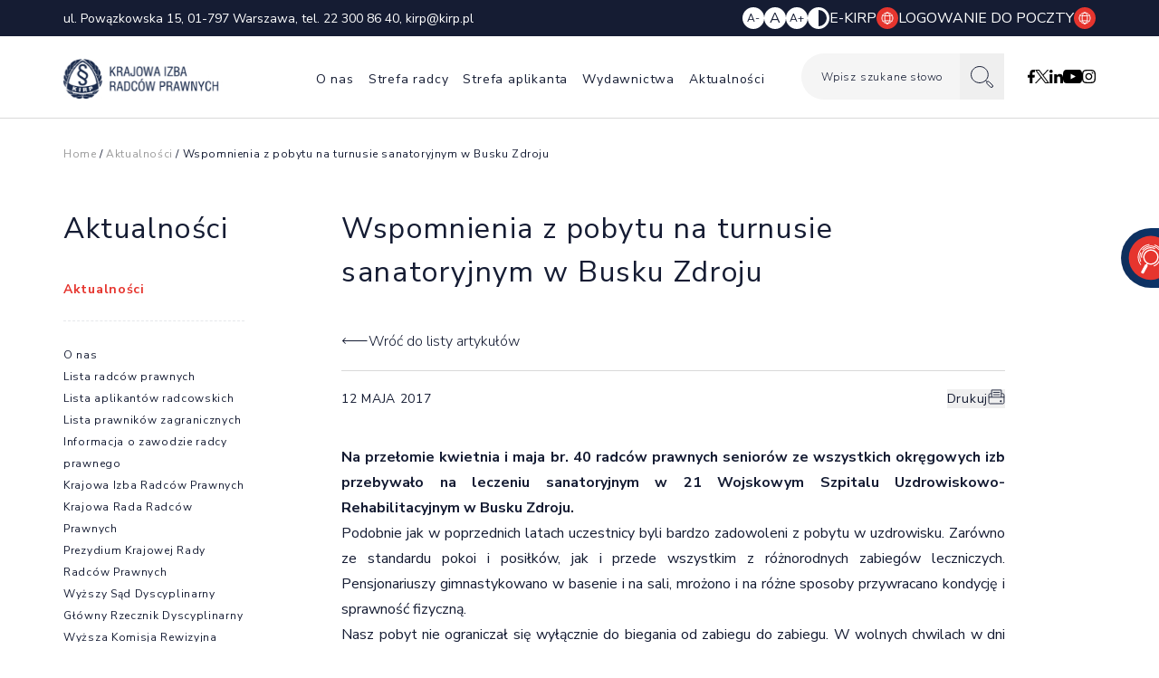

--- FILE ---
content_type: text/html; charset=UTF-8
request_url: https://kirp.pl/wspomnienia-pobytu-turnusie-sanatoryjnym-busku-zdroju/
body_size: 17540
content:
<!DOCTYPE HTML>
<html class="overflow-x-hidden md:overflow-x-clip" lang="pl-PL">

<head>
    <meta charset="UTF-8">
    <meta name="viewport" content="width=device-width, initial-scale=1">
    <link rel="profile" href="http://gmpg.org/xfn/11">

    <title>Wspomnienia z pobytu na turnusie sanatoryjnym w Busku Zdroju &#8211; Krajowa Izba Radców Prawnych</title>
<meta name='robots' content='max-image-preview:large' />
<link rel='dns-prefetch' href='//www.googletagmanager.com' />
<link rel='stylesheet' id='wp-block-library-css' href='https://kirp.pl/wp-includes/css/dist/block-library/style.min.css?ver=6.4.3' media='all' />
<style id='classic-theme-styles-inline-css'>
/*! This file is auto-generated */
.wp-block-button__link{color:#fff;background-color:#32373c;border-radius:9999px;box-shadow:none;text-decoration:none;padding:calc(.667em + 2px) calc(1.333em + 2px);font-size:1.125em}.wp-block-file__button{background:#32373c;color:#fff;text-decoration:none}
</style>
<style id='global-styles-inline-css'>
body{--wp--preset--color--black: #000000;--wp--preset--color--cyan-bluish-gray: #abb8c3;--wp--preset--color--white: #ffffff;--wp--preset--color--pale-pink: #f78da7;--wp--preset--color--vivid-red: #cf2e2e;--wp--preset--color--luminous-vivid-orange: #ff6900;--wp--preset--color--luminous-vivid-amber: #fcb900;--wp--preset--color--light-green-cyan: #7bdcb5;--wp--preset--color--vivid-green-cyan: #00d084;--wp--preset--color--pale-cyan-blue: #8ed1fc;--wp--preset--color--vivid-cyan-blue: #0693e3;--wp--preset--color--vivid-purple: #9b51e0;--wp--preset--gradient--vivid-cyan-blue-to-vivid-purple: linear-gradient(135deg,rgba(6,147,227,1) 0%,rgb(155,81,224) 100%);--wp--preset--gradient--light-green-cyan-to-vivid-green-cyan: linear-gradient(135deg,rgb(122,220,180) 0%,rgb(0,208,130) 100%);--wp--preset--gradient--luminous-vivid-amber-to-luminous-vivid-orange: linear-gradient(135deg,rgba(252,185,0,1) 0%,rgba(255,105,0,1) 100%);--wp--preset--gradient--luminous-vivid-orange-to-vivid-red: linear-gradient(135deg,rgba(255,105,0,1) 0%,rgb(207,46,46) 100%);--wp--preset--gradient--very-light-gray-to-cyan-bluish-gray: linear-gradient(135deg,rgb(238,238,238) 0%,rgb(169,184,195) 100%);--wp--preset--gradient--cool-to-warm-spectrum: linear-gradient(135deg,rgb(74,234,220) 0%,rgb(151,120,209) 20%,rgb(207,42,186) 40%,rgb(238,44,130) 60%,rgb(251,105,98) 80%,rgb(254,248,76) 100%);--wp--preset--gradient--blush-light-purple: linear-gradient(135deg,rgb(255,206,236) 0%,rgb(152,150,240) 100%);--wp--preset--gradient--blush-bordeaux: linear-gradient(135deg,rgb(254,205,165) 0%,rgb(254,45,45) 50%,rgb(107,0,62) 100%);--wp--preset--gradient--luminous-dusk: linear-gradient(135deg,rgb(255,203,112) 0%,rgb(199,81,192) 50%,rgb(65,88,208) 100%);--wp--preset--gradient--pale-ocean: linear-gradient(135deg,rgb(255,245,203) 0%,rgb(182,227,212) 50%,rgb(51,167,181) 100%);--wp--preset--gradient--electric-grass: linear-gradient(135deg,rgb(202,248,128) 0%,rgb(113,206,126) 100%);--wp--preset--gradient--midnight: linear-gradient(135deg,rgb(2,3,129) 0%,rgb(40,116,252) 100%);--wp--preset--font-size--small: 13px;--wp--preset--font-size--medium: 20px;--wp--preset--font-size--large: 36px;--wp--preset--font-size--x-large: 42px;--wp--preset--spacing--20: 0.44rem;--wp--preset--spacing--30: 0.67rem;--wp--preset--spacing--40: 1rem;--wp--preset--spacing--50: 1.5rem;--wp--preset--spacing--60: 2.25rem;--wp--preset--spacing--70: 3.38rem;--wp--preset--spacing--80: 5.06rem;--wp--preset--shadow--natural: 6px 6px 9px rgba(0, 0, 0, 0.2);--wp--preset--shadow--deep: 12px 12px 50px rgba(0, 0, 0, 0.4);--wp--preset--shadow--sharp: 6px 6px 0px rgba(0, 0, 0, 0.2);--wp--preset--shadow--outlined: 6px 6px 0px -3px rgba(255, 255, 255, 1), 6px 6px rgba(0, 0, 0, 1);--wp--preset--shadow--crisp: 6px 6px 0px rgba(0, 0, 0, 1);}:where(.is-layout-flex){gap: 0.5em;}:where(.is-layout-grid){gap: 0.5em;}body .is-layout-flow > .alignleft{float: left;margin-inline-start: 0;margin-inline-end: 2em;}body .is-layout-flow > .alignright{float: right;margin-inline-start: 2em;margin-inline-end: 0;}body .is-layout-flow > .aligncenter{margin-left: auto !important;margin-right: auto !important;}body .is-layout-constrained > .alignleft{float: left;margin-inline-start: 0;margin-inline-end: 2em;}body .is-layout-constrained > .alignright{float: right;margin-inline-start: 2em;margin-inline-end: 0;}body .is-layout-constrained > .aligncenter{margin-left: auto !important;margin-right: auto !important;}body .is-layout-constrained > :where(:not(.alignleft):not(.alignright):not(.alignfull)){max-width: var(--wp--style--global--content-size);margin-left: auto !important;margin-right: auto !important;}body .is-layout-constrained > .alignwide{max-width: var(--wp--style--global--wide-size);}body .is-layout-flex{display: flex;}body .is-layout-flex{flex-wrap: wrap;align-items: center;}body .is-layout-flex > *{margin: 0;}body .is-layout-grid{display: grid;}body .is-layout-grid > *{margin: 0;}:where(.wp-block-columns.is-layout-flex){gap: 2em;}:where(.wp-block-columns.is-layout-grid){gap: 2em;}:where(.wp-block-post-template.is-layout-flex){gap: 1.25em;}:where(.wp-block-post-template.is-layout-grid){gap: 1.25em;}.has-black-color{color: var(--wp--preset--color--black) !important;}.has-cyan-bluish-gray-color{color: var(--wp--preset--color--cyan-bluish-gray) !important;}.has-white-color{color: var(--wp--preset--color--white) !important;}.has-pale-pink-color{color: var(--wp--preset--color--pale-pink) !important;}.has-vivid-red-color{color: var(--wp--preset--color--vivid-red) !important;}.has-luminous-vivid-orange-color{color: var(--wp--preset--color--luminous-vivid-orange) !important;}.has-luminous-vivid-amber-color{color: var(--wp--preset--color--luminous-vivid-amber) !important;}.has-light-green-cyan-color{color: var(--wp--preset--color--light-green-cyan) !important;}.has-vivid-green-cyan-color{color: var(--wp--preset--color--vivid-green-cyan) !important;}.has-pale-cyan-blue-color{color: var(--wp--preset--color--pale-cyan-blue) !important;}.has-vivid-cyan-blue-color{color: var(--wp--preset--color--vivid-cyan-blue) !important;}.has-vivid-purple-color{color: var(--wp--preset--color--vivid-purple) !important;}.has-black-background-color{background-color: var(--wp--preset--color--black) !important;}.has-cyan-bluish-gray-background-color{background-color: var(--wp--preset--color--cyan-bluish-gray) !important;}.has-white-background-color{background-color: var(--wp--preset--color--white) !important;}.has-pale-pink-background-color{background-color: var(--wp--preset--color--pale-pink) !important;}.has-vivid-red-background-color{background-color: var(--wp--preset--color--vivid-red) !important;}.has-luminous-vivid-orange-background-color{background-color: var(--wp--preset--color--luminous-vivid-orange) !important;}.has-luminous-vivid-amber-background-color{background-color: var(--wp--preset--color--luminous-vivid-amber) !important;}.has-light-green-cyan-background-color{background-color: var(--wp--preset--color--light-green-cyan) !important;}.has-vivid-green-cyan-background-color{background-color: var(--wp--preset--color--vivid-green-cyan) !important;}.has-pale-cyan-blue-background-color{background-color: var(--wp--preset--color--pale-cyan-blue) !important;}.has-vivid-cyan-blue-background-color{background-color: var(--wp--preset--color--vivid-cyan-blue) !important;}.has-vivid-purple-background-color{background-color: var(--wp--preset--color--vivid-purple) !important;}.has-black-border-color{border-color: var(--wp--preset--color--black) !important;}.has-cyan-bluish-gray-border-color{border-color: var(--wp--preset--color--cyan-bluish-gray) !important;}.has-white-border-color{border-color: var(--wp--preset--color--white) !important;}.has-pale-pink-border-color{border-color: var(--wp--preset--color--pale-pink) !important;}.has-vivid-red-border-color{border-color: var(--wp--preset--color--vivid-red) !important;}.has-luminous-vivid-orange-border-color{border-color: var(--wp--preset--color--luminous-vivid-orange) !important;}.has-luminous-vivid-amber-border-color{border-color: var(--wp--preset--color--luminous-vivid-amber) !important;}.has-light-green-cyan-border-color{border-color: var(--wp--preset--color--light-green-cyan) !important;}.has-vivid-green-cyan-border-color{border-color: var(--wp--preset--color--vivid-green-cyan) !important;}.has-pale-cyan-blue-border-color{border-color: var(--wp--preset--color--pale-cyan-blue) !important;}.has-vivid-cyan-blue-border-color{border-color: var(--wp--preset--color--vivid-cyan-blue) !important;}.has-vivid-purple-border-color{border-color: var(--wp--preset--color--vivid-purple) !important;}.has-vivid-cyan-blue-to-vivid-purple-gradient-background{background: var(--wp--preset--gradient--vivid-cyan-blue-to-vivid-purple) !important;}.has-light-green-cyan-to-vivid-green-cyan-gradient-background{background: var(--wp--preset--gradient--light-green-cyan-to-vivid-green-cyan) !important;}.has-luminous-vivid-amber-to-luminous-vivid-orange-gradient-background{background: var(--wp--preset--gradient--luminous-vivid-amber-to-luminous-vivid-orange) !important;}.has-luminous-vivid-orange-to-vivid-red-gradient-background{background: var(--wp--preset--gradient--luminous-vivid-orange-to-vivid-red) !important;}.has-very-light-gray-to-cyan-bluish-gray-gradient-background{background: var(--wp--preset--gradient--very-light-gray-to-cyan-bluish-gray) !important;}.has-cool-to-warm-spectrum-gradient-background{background: var(--wp--preset--gradient--cool-to-warm-spectrum) !important;}.has-blush-light-purple-gradient-background{background: var(--wp--preset--gradient--blush-light-purple) !important;}.has-blush-bordeaux-gradient-background{background: var(--wp--preset--gradient--blush-bordeaux) !important;}.has-luminous-dusk-gradient-background{background: var(--wp--preset--gradient--luminous-dusk) !important;}.has-pale-ocean-gradient-background{background: var(--wp--preset--gradient--pale-ocean) !important;}.has-electric-grass-gradient-background{background: var(--wp--preset--gradient--electric-grass) !important;}.has-midnight-gradient-background{background: var(--wp--preset--gradient--midnight) !important;}.has-small-font-size{font-size: var(--wp--preset--font-size--small) !important;}.has-medium-font-size{font-size: var(--wp--preset--font-size--medium) !important;}.has-large-font-size{font-size: var(--wp--preset--font-size--large) !important;}.has-x-large-font-size{font-size: var(--wp--preset--font-size--x-large) !important;}
.wp-block-navigation a:where(:not(.wp-element-button)){color: inherit;}
:where(.wp-block-post-template.is-layout-flex){gap: 1.25em;}:where(.wp-block-post-template.is-layout-grid){gap: 1.25em;}
:where(.wp-block-columns.is-layout-flex){gap: 2em;}:where(.wp-block-columns.is-layout-grid){gap: 2em;}
.wp-block-pullquote{font-size: 1.5em;line-height: 1.6;}
</style>
<link rel='stylesheet' id='styles-css' href='https://kirp.pl/wp-content/themes/veneo/dist/styles.dd0959f0e2cf6bcc3698.css?ver=6.4.3' media='all' />
<link rel="https://api.w.org/" href="https://kirp.pl/wp-json/" /><link rel="alternate" type="application/json" href="https://kirp.pl/wp-json/wp/v2/posts/7434" /><link rel="EditURI" type="application/rsd+xml" title="RSD" href="https://kirp.pl/xmlrpc.php?rsd" />
<meta name="generator" content="WordPress 6.4.3" />
<link rel="canonical" href="https://kirp.pl/wspomnienia-pobytu-turnusie-sanatoryjnym-busku-zdroju/" />
<link rel='shortlink' href='https://kirp.pl/?p=7434' />
<link rel="alternate" type="application/json+oembed" href="https://kirp.pl/wp-json/oembed/1.0/embed?url=https%3A%2F%2Fkirp.pl%2Fwspomnienia-pobytu-turnusie-sanatoryjnym-busku-zdroju%2F" />
<link rel="alternate" type="text/xml+oembed" href="https://kirp.pl/wp-json/oembed/1.0/embed?url=https%3A%2F%2Fkirp.pl%2Fwspomnienia-pobytu-turnusie-sanatoryjnym-busku-zdroju%2F&#038;format=xml" />
<meta name="generator" content="Site Kit by Google 1.168.0" /><!-- Facebook Pixel Code -->
<script>
!function(f,b,e,v,n,t,s)
{if(f.fbq)return;n=f.fbq=function(){n.callMethod?
n.callMethod.apply(n,arguments):n.queue.push(arguments)};
if(!f._fbq)f._fbq=n;n.push=n;n.loaded=!0;n.version='2.0';
n.queue=[];t=b.createElement(e);t.async=!0;
t.src=v;s=b.getElementsByTagName(e)[0];
s.parentNode.insertBefore(t,s)}(window,document,'script',
'https://connect.facebook.net/en_US/fbevents.js');
fbq('init', '697156335931503'); 
fbq('track', 'PageView');
</script>
<noscript>
<img height="1" width="1" 
src="https://www.facebook.com/tr?id=697156335931503&ev=PageView
&noscript=1"/>
</noscript>
<!-- End Facebook Pixel Code -->
<!-- MailerLite Universal -->
<script>
(function(m,a,i,l,e,r){ m['MailerLiteObject']=e;function f(){
var c={ a:arguments,q:[]};var r=this.push(c);return "number"!=typeof r?r:f.bind(c.q);}
f.q=f.q||[];m[e]=m[e]||f.bind(f.q);m[e].q=m[e].q||f.q;r=a.createElement(i);
var _=a.getElementsByTagName(i)[0];r.async=1;r.src=l+'?v'+(~~(new Date().getTime()/1000000));
_.parentNode.insertBefore(r,_);})(window, document, 'script', 'https://static.mailerlite.com/js/universal.js', 'ml');

var ml_account = ml('accounts', '2823067', 'o6d0a9p5x2', 'load');
</script>
<!-- End MailerLite Universal -->
<link rel="icon" href="https://kirp.pl/wp-content/uploads/2024/03/favicon.png" sizes="32x32" />
<link rel="icon" href="https://kirp.pl/wp-content/uploads/2024/03/favicon.png" sizes="192x192" />
<link rel="apple-touch-icon" href="https://kirp.pl/wp-content/uploads/2024/03/favicon.png" />
<meta name="msapplication-TileImage" content="https://kirp.pl/wp-content/uploads/2024/03/favicon.png" />
</head>

<body class="post-template-default single single-post postid-7434 single-format-standard text-blue bg-white overflow-x-hidden md:overflow-x-clip">

    
    <header class="print:hidden border-b border-lightgray lg:border-lightgray2 site-header fixed z-30 left-0 right-0 top-0">
        <div class="bg-blue text-white">
            <div class="py-[.5rem] px-[.625rem] xl:container 2xl:max-w-[1410px] flex flex-wrap justify-between items-center">

                                    <p class="hidden lg:block text-[.875rem]">
                        ul. Powązkowska 15, 01-797 Warszawa, tel. <a href="tel:223008640">22 300 86 40</a>, <a href="mailto:kirp@kirp.pl">kirp@kirp.pl</a>                    </p>
                
                <div class="lg:ml-auto w-full lg:w-auto flex flex-wrap justify-between items-center gap-y-[.5rem] gap-x-[1.25rem] sm:gap-[1.25rem] xl:gap-[2.44rem]">
                    <div class="flex flex-wrap gap-[.375rem] sm:gap-[.625rem]">
                        <button data-typo="decrease" aria-label="Zmniejsz czcionkę" class="w-[.875rem] h-[.875rem] sm:w-[1.5rem] sm:h-[1.5rem] bg-white rounded-full  text-[.5rem] sm:text-[.75rem] text-blue">
                            A-
                        </button>
                        <button data-typo="default" aria-label="Resetuj czcionkę" class="w-[.875rem] h-[.875rem] sm:w-[1.5rem] sm:h-[1.5rem] bg-white rounded-full text-[.625rem] sm:text-[1rem] text-blue">
                            A
                        </button>
                        <button data-typo="increase" aria-label="Zwiększ czcionkę" class="w-[.875rem] h-[.875rem] sm:w-[1.5rem] sm:h-[1.5rem] bg-white rounded-full  text-[.5rem] sm:text-[.75rem] text-blue">
                            A+
                        </button>
                        <button data-theme-mode aria-label="Zmiana kolorów strony" class="w-[.875rem] h-[.875rem] sm:w-[1.5rem] sm:h-[1.5rem] bg-white rounded-full text-[.75rem] text-blue relative after:block after:absolute after:right-[.125rem] after:top-[.125rem] after:w-[.35rem] after:h-[.625rem] sm:after:right-[.188rem] sm:after:top-[.188rem] sm:after:w-[.563rem] sm:after:h-[1.125rem] after:bg-blue after:rounded-r-[1.125rem]"></button>
                    </div>

                                            <div class="text-[.625rem] sm:text-[1rem] flex flex-wrap items-center gap-[.625rem] sm:gap-[1.25rem] xl:gap-[2.44rem]">
                                                            <a class="flex items-center gap-[.3125rem] sm:gap-[.62rem] uppercase" href="https://e-kirp.pl/zaloguj-sie/" target="_blank">
                                    E-KIRP                                    <svg class="w-[.875rem] h-[.875rem] sm:w-[1.5rem] sm:h-[1.5rem]">
                                        <use class="dark:hidden" xlink:href="https://kirp.pl/wp-content/themes/veneo/images/www.svg#default"></use>
                                        <use class="hidden dark:block" xlink:href="https://kirp.pl/wp-content/themes/veneo/images/www.svg#contrast"></use>
                                    </svg>
                                </a>
                            
                                                            <a class="flex items-center gap-[.3125rem] sm:gap-[.62rem] uppercase" href="https://poczta.home.pl/appsuite/" target="_blank">
                                    Logowanie do poczty                                    <svg class="w-[.875rem] h-[.875rem] sm:w-[1.5rem] sm:h-[1.5rem]">
                                        <use class="dark:hidden" xlink:href="https://kirp.pl/wp-content/themes/veneo/images/www.svg#default"></use>
                                        <use class="hidden dark:block" xlink:href="https://kirp.pl/wp-content/themes/veneo/images/www.svg#contrast"></use>
                                    </svg>
                                </a>
                                                    </div>
                                    </div>
            </div>
        </div>
        <div class="bg-white pt-[.1875rem] pb-[.4375rem] lg:py-0">
            <div class="px-[.625rem]  xl:container 2xl:max-w-[1410px] flex items-center justify-between">
                                    <a class="relative top-[.125rem] flex items-center" href="https://kirp.pl/">
                        <img class="w-[5.375rem] sm:w-[8rem] xl:w-[11rem] 2xl:w-full" src="https://kirp.pl/wp-content/themes/veneo/images/logo.jpg" alt="KIRP">
                    </a>
                                <div class="lg:hidden mx-[.5rem] mr-[1.63rem] sm:-translate-x-[9%]">
                    <form action="/" method="get">
    <div data-labelasplaceholder class="2xl:text-[1rem] text-[.625rem] sm:text-[.75rem] min-w-[9.25rem] 2xl:min-w-[18.625rem] flex items-center justify-between relative bg-lightgray rounded-full">
        <label class="tracking-[0.05rem] absolute left-[.5rem] sm:left-[1rem] xl:left-[1.38rem] top-1/2 -translate-y-1/2 font-light pointer-events-none" for="mainSearch">
            Wpisz szukane słowo        </label>
        <input class="px-[.5rem] xl:pl-[1.38rem] tracking-[0.05rem] xl:pr-[1.5rem] h-[1.6875rem] sm:h-[3.1875rem] w-full bg-transparent font-light" type="text" name="s" id="mainSearch" value="" />

        <button class="px-[.5rem] sm:px-[.75rem] h-[1.6875rem] sm:h-[3.1875rem]" aria-label="Szukaj" type="submit">
            <svg class="w-[.75rem] h-[1rem] sm:w-[1rem] xl:w-[1.563rem] xl:h-[1.5rem]">
                <use class="dark:hidden" xlink:href=" https://kirp.pl/wp-content/themes/veneo/images/loupe.svg#default"></use>
                <use class="dark:block hidden" xlink:href=" https://kirp.pl/wp-content/themes/veneo/images/loupe.svg#contrast"></use>
            </svg>
        </button>
    </div>
</form>                </div>
                <div class="flex flex-wrap items-center">
                    <button class="flex items-center justify-center w-[2rem] h-[2rem] menu-toggle z-20 group lg:hidden" aria-controls="primary-menu" aria-expanded="false">
                        <span class="space-y-[.1875rem]">
                            <span class="sr-only">Otwórz mobilne menu</span>
                            <span class="group-[&.toggled]:rotate-45 transition-all w-[1.125rem] h-[.125rem] bg-gray-600 block rounded-[.3125rem]"></span>
                            <span class="group-[&.toggled]:hidden w-[.625rem] h-[.125rem] bg-gray-600 block rounded-[.3125rem]"></span>
                            <span class="group-[&.toggled]:-rotate-45 group-[&.toggled]:-translate-y-[5px] transition-all w-[.8125rem] group-[&.toggled]:w-[1.125rem] h-[.125rem] bg-gray-600 block rounded-[.3125rem]"></span>
                        </span>
                    </button>
                    <nav id="site-navigation" class="main-navigation">
                        <ul id="primary-menu" class="flex flex-col lg:flex-row lg:gap-[0.5rem] 2xl:gap-[1rem]"><!DOCTYPE html PUBLIC "-//W3C//DTD HTML 4.0 Transitional//EN" "http://www.w3.org/TR/REC-html40/loose.dtd">
<?xml encoding="ISO-8859-2"><html><body><li id="menu-item-36245" class="menu-item menu-item-type-post_type menu-item-object-page menu-item-has-children menu-item-36245"><a href="https://kirp.pl/krajowa-wyszukiwarka-radcow-prawnych/">O nas<span class="with-sub-menu w-[1.5rem] text-right">+</span></a>
<ul class="sub-menu" data-parent-title="O nas"><li class="menu-back-parent lg:hidden" data-delay="5"><button class="menu-back"><svg xmlns:xlink="http://www.w3.org/1999/xlink">
            <use class="dark:hidden" xlink:href="https://kirp.pl/wp-content/themes/veneo/images/arrow-menu.svg#default"></use>
            <use class="hidden dark:block" xlink:href="https://kirp.pl/wp-content/themes/veneo/images/arrow-menu.svg#contrast"></use>
            </svg></button></li>
	<li id="menu-item-191" class="menu-item menu-item-type-post_type menu-item-object-page menu-item-191" data-delay="5.1"><a href="https://kirp.pl/krajowa-wyszukiwarka-radcow-prawnych/">Lista radc&oacute;w prawnych<span class="with-sub-menu w-[1.5rem] text-right">+</span></a></li>
	<li id="menu-item-36396" class="menu-item menu-item-type-post_type menu-item-object-page menu-item-36396" data-delay="5.2"><a href="https://kirp.pl/wyszukiwarka-aplikantow-radcowskich/">Lista aplikant&oacute;w radcowskich<span class="with-sub-menu w-[1.5rem] text-right">+</span></a></li>
	<li id="menu-item-36397" class="menu-item menu-item-type-post_type menu-item-object-page menu-item-36397" data-delay="5.3"><a href="https://kirp.pl/zagraniczna-wyszukiwarka-radcow-prawnych/">Lista prawnik&oacute;w zagranicznych<span class="with-sub-menu w-[1.5rem] text-right">+</span></a></li>
	<li id="menu-item-35559" class="menu-item menu-item-type-post_type menu-item-object-page menu-item-35559" data-delay="5.4"><a href="https://kirp.pl/informacja-o-zawodzie-radcy-prawnego-2/">Informacja o zawodzie radcy prawnego<span class="with-sub-menu w-[1.5rem] text-right">+</span></a></li>
	<li id="menu-item-36303" class="menu-item menu-item-type-post_type menu-item-object-page menu-item-has-children menu-item-36303" data-delay="5.5"><a href="https://kirp.pl/krajowa-izba-radcow-prawnych/">Krajowa Izba Radc&oacute;w Prawnych<span class="with-sub-menu w-[1.5rem] text-right">+</span></a>
	<ul class="sub-menu" data-parent-title="O nas"><li class="menu-back-parent lg:hidden" data-delay="0.9"><button class="menu-back"><svg xmlns:xlink="http://www.w3.org/1999/xlink">
            <use class="dark:hidden" xlink:href="https://kirp.pl/wp-content/themes/veneo/images/arrow-menu.svg#default"></use>
            <use class="hidden dark:block" xlink:href="https://kirp.pl/wp-content/themes/veneo/images/arrow-menu.svg#contrast"></use>
            </svg></button></li>
		<li id="menu-item-35561" class="menu-item menu-item-type-post_type menu-item-object-page menu-item-35561" data-delay="1"><a href="https://kirp.pl/krajowa-rada-radcow-prawnych/">Krajowa Rada Radc&oacute;w Prawnych<span class="with-sub-menu w-[1.5rem] text-right">+</span></a></li>
		<li id="menu-item-35589" class="menu-item menu-item-type-post_type menu-item-object-page menu-item-35589" data-delay="1.1"><a href="https://kirp.pl/prezydium-krajowej-rady-radcow-prawnych/">Prezydium Krajowej Rady Radc&oacute;w Prawnych<span class="with-sub-menu w-[1.5rem] text-right">+</span></a></li>
		<li id="menu-item-35588" class="menu-item menu-item-type-post_type menu-item-object-page menu-item-35588" data-delay="1.2"><a href="https://kirp.pl/wyzszy-sad-dyscyplinarny/">Wy&#380;szy S&#261;d Dyscyplinarny<span class="with-sub-menu w-[1.5rem] text-right">+</span></a></li>
		<li id="menu-item-35587" class="menu-item menu-item-type-post_type menu-item-object-page menu-item-35587" data-delay="1.3"><a href="https://kirp.pl/glowny-rzecznik-dyscyplinarny/">G&#322;&oacute;wny Rzecznik Dyscyplinarny<span class="with-sub-menu w-[1.5rem] text-right">+</span></a></li>
		<li id="menu-item-35586" class="menu-item menu-item-type-post_type menu-item-object-page menu-item-35586" data-delay="1.4"><a href="https://kirp.pl/wyzsza-komisja-rewizyjna/">Wy&#380;sza Komisja Rewizyjna<span class="with-sub-menu w-[1.5rem] text-right">+</span></a></li>
		<li id="menu-item-35585" class="menu-item menu-item-type-post_type menu-item-object-page menu-item-35585" data-delay="1.5"><a href="https://kirp.pl/komisje-krrp/">Komisje KRRP<span class="with-sub-menu w-[1.5rem] text-right">+</span></a></li>
		<li id="menu-item-41923" class="menu-item menu-item-type-post_type menu-item-object-page menu-item-41923" data-delay="1.6"><a href="https://kirp.pl/komitety-stale-krrp/">Komitety sta&#322;e KRRP<span class="with-sub-menu w-[1.5rem] text-right">+</span></a></li>
		<li id="menu-item-35584" class="menu-item menu-item-type-post_type menu-item-object-page menu-item-35584" data-delay="1.7"><a href="https://kirp.pl/krajowy-zespol-wizytatorow/">Krajowy Zesp&oacute;&#322; Wizytator&oacute;w<span class="with-sub-menu w-[1.5rem] text-right">+</span></a></li>
	</ul>
</li>
	<li id="menu-item-35558" class="menu-item menu-item-type-post_type menu-item-object-page menu-item-35558" data-delay="6.4"><a href="https://kirp.pl/izby-okregowe/">Izby Okr&#281;gowe<span class="with-sub-menu w-[1.5rem] text-right">+</span></a></li>
	<li id="menu-item-35590" class="menu-item menu-item-type-custom menu-item-object-custom menu-item-35590" data-delay="6.5"><a target="_blank" rel="noopener" href="https://obsil.kirp.pl/">O&#347;rodek Bada&#324;, Studi&oacute;w i Legislacji<span class="with-sub-menu w-[1.5rem] text-right">+</span></a></li>
	<li id="menu-item-35608" class="menu-item menu-item-type-post_type menu-item-object-page menu-item-has-children menu-item-35608" data-delay="6.6"><a href="https://kirp.pl/dzialalnosc-zagraniczna/">Dzia&#322;alno&#347;&#263; zagraniczna<span class="with-sub-menu w-[1.5rem] text-right">+</span></a>
	<ul class="sub-menu" data-parent-title="O nas"><li class="menu-back-parent lg:hidden" data-delay="0.9"><button class="menu-back"><svg xmlns:xlink="http://www.w3.org/1999/xlink">
            <use class="dark:hidden" xlink:href="https://kirp.pl/wp-content/themes/veneo/images/arrow-menu.svg#default"></use>
            <use class="hidden dark:block" xlink:href="https://kirp.pl/wp-content/themes/veneo/images/arrow-menu.svg#contrast"></use>
            </svg></button></li>
		<li id="menu-item-37965" class="menu-item menu-item-type-post_type menu-item-object-page menu-item-37965" data-delay="1"><a href="https://kirp.pl/dzialalnosc-zagraniczna/ccbe/">CCBE<span class="with-sub-menu w-[1.5rem] text-right">+</span></a></li>
		<li id="menu-item-37966" class="menu-item menu-item-type-post_type menu-item-object-page menu-item-37966" data-delay="1.1"><a href="https://kirp.pl/iba/">IBA<span class="with-sub-menu w-[1.5rem] text-right">+</span></a></li>
		<li id="menu-item-37967" class="menu-item menu-item-type-post_type menu-item-object-page menu-item-37967" data-delay="1.2"><a href="https://kirp.pl/aea-eal-2/">AEA-EAL<span class="with-sub-menu w-[1.5rem] text-right">+</span></a></li>
		<li id="menu-item-37968" class="menu-item menu-item-type-post_type menu-item-object-page menu-item-37968" data-delay="1.3"><a href="https://kirp.pl/ecla/">ECLA<span class="with-sub-menu w-[1.5rem] text-right">+</span></a></li>
		<li id="menu-item-37969" class="menu-item menu-item-type-post_type menu-item-object-page menu-item-37969" data-delay="1.4"><a href="https://kirp.pl/fbe/">FBE<span class="with-sub-menu w-[1.5rem] text-right">+</span></a></li>
		<li id="menu-item-37970" class="menu-item menu-item-type-post_type menu-item-object-page menu-item-37970" data-delay="1.5"><a href="https://kirp.pl/uia/">UIA<span class="with-sub-menu w-[1.5rem] text-right">+</span></a></li>
		<li id="menu-item-37971" class="menu-item menu-item-type-post_type menu-item-object-page menu-item-37971" data-delay="1.6"><a href="https://kirp.pl/aija/">AIJA<span class="with-sub-menu w-[1.5rem] text-right">+</span></a></li>
		<li id="menu-item-37972" class="menu-item menu-item-type-post_type menu-item-object-page menu-item-37972" data-delay="1.7"><a href="https://kirp.pl/elf/">ELF<span class="with-sub-menu w-[1.5rem] text-right">+</span></a></li>
	</ul>
</li>
	<li id="menu-item-35906" class="menu-item menu-item-type-post_type menu-item-object-page menu-item-has-children menu-item-35906" data-delay="7.5"><a href="https://kirp.pl/edukacja-prawna/">Edukacja prawna<span class="with-sub-menu w-[1.5rem] text-right">+</span></a>
	<ul class="sub-menu" data-parent-title="O nas"><li class="menu-back-parent lg:hidden" data-delay="1.1"><button class="menu-back"><svg xmlns:xlink="http://www.w3.org/1999/xlink">
            <use class="dark:hidden" xlink:href="https://kirp.pl/wp-content/themes/veneo/images/arrow-menu.svg#default"></use>
            <use class="hidden dark:block" xlink:href="https://kirp.pl/wp-content/themes/veneo/images/arrow-menu.svg#contrast"></use>
            </svg></button></li>
		<li id="menu-item-35771" class="menu-item menu-item-type-post_type menu-item-object-page menu-item-has-children menu-item-35771" data-delay="1.2"><a href="https://kirp.pl/akademia-wiedzy-o-prawie/">Og&oacute;lnopolska Akademia &ndash; Konkurs Wiedzy o Prawie<span class="with-sub-menu w-[1.5rem] text-right">+</span></a>
		<ul class="sub-menu" data-parent-title="O nas"><li class="menu-back-parent lg:hidden" data-delay="0.3"><button class="menu-back"><svg xmlns:xlink="http://www.w3.org/1999/xlink">
            <use class="dark:hidden" xlink:href="https://kirp.pl/wp-content/themes/veneo/images/arrow-menu.svg#default"></use>
            <use class="hidden dark:block" xlink:href="https://kirp.pl/wp-content/themes/veneo/images/arrow-menu.svg#contrast"></use>
            </svg></button></li>
			<li id="menu-item-35769" class="menu-item menu-item-type-post_type menu-item-object-page menu-item-35769" data-delay="0.4"><a href="https://kirp.pl/o-akademii/">Etapy konkursu<span class="with-sub-menu w-[1.5rem] text-right">+</span></a></li>
			<li id="menu-item-35920" class="menu-item menu-item-type-post_type menu-item-object-page menu-item-35920" data-delay="0.5"><a href="https://kirp.pl/regulamin-akademii/">Regulamin 2025/2026<span class="with-sub-menu w-[1.5rem] text-right">+</span></a></li>
		</ul>
</li>
		<li id="menu-item-35770" class="menu-item menu-item-type-post_type menu-item-object-page menu-item-has-children menu-item-35770" data-delay="1.5"><a href="https://kirp.pl/lekcje-prawa/">Lekcje o prawie w szko&#322;ach i przedszkolach<span class="with-sub-menu w-[1.5rem] text-right">+</span></a>
		<ul class="sub-menu" data-parent-title="O nas"><li class="menu-back-parent lg:hidden" data-delay="0.4"><button class="menu-back"><svg xmlns:xlink="http://www.w3.org/1999/xlink">
            <use class="dark:hidden" xlink:href="https://kirp.pl/wp-content/themes/veneo/images/arrow-menu.svg#default"></use>
            <use class="hidden dark:block" xlink:href="https://kirp.pl/wp-content/themes/veneo/images/arrow-menu.svg#contrast"></use>
            </svg></button></li>
			<li id="menu-item-35796" class="menu-item menu-item-type-post_type menu-item-object-page menu-item-35796" data-delay="0.5"><a href="https://kirp.pl/scenariusze-do-prowadzenia-lekcji-o-prawie/">Scenariusze lekcji o prawie<span class="with-sub-menu w-[1.5rem] text-right">+</span></a></li>
			<li id="menu-item-35795" class="menu-item menu-item-type-post_type menu-item-object-page menu-item-35795" data-delay="0.6"><a href="https://kirp.pl/mini-togi/">Minitogi dla dzieci<span class="with-sub-menu w-[1.5rem] text-right">+</span></a></li>
			<li id="menu-item-35794" class="menu-item menu-item-type-post_type menu-item-object-page menu-item-35794" data-delay="0.7"><a href="https://kirp.pl/naklejki-dla-najmlodszych/">Naklejki, plany lekcji i piecz&#261;tki edukacyjne<span class="with-sub-menu w-[1.5rem] text-right">+</span></a></li>
		</ul>
</li>
		<li id="menu-item-35821" class="menu-item menu-item-type-post_type menu-item-object-page menu-item-35821" data-delay="1.9"><a href="https://kirp.pl/publikacje-edukacja-prawna/">Publikacje<span class="with-sub-menu w-[1.5rem] text-right">+</span></a></li>
		<li id="menu-item-35820" class="menu-item menu-item-type-post_type menu-item-object-page menu-item-35820" data-delay="2"><a href="https://kirp.pl/inne-inicjatywy/">Inne inicjatywy<span class="with-sub-menu w-[1.5rem] text-right">+</span></a></li>
		<li id="menu-item-35819" class="menu-item menu-item-type-post_type menu-item-object-page menu-item-35819" data-delay="2.1"><a href="https://kirp.pl/dane-koordynatorow-ds-edukacji-prawnej/">Dane koordynator&oacute;w ds. edukacji prawnej<span class="with-sub-menu w-[1.5rem] text-right">+</span></a></li>
	</ul>
</li>
	<li id="menu-item-35842" class="menu-item menu-item-type-post_type menu-item-object-page menu-item-has-children menu-item-35842" data-delay="8.6"><a href="https://kirp.pl/prawa-czlowieka/">Prawa cz&#322;owieka<span class="with-sub-menu w-[1.5rem] text-right">+</span></a>
	<ul class="sub-menu" data-parent-title="O nas"><li class="menu-back-parent lg:hidden" data-delay="0.5"><button class="menu-back"><svg xmlns:xlink="http://www.w3.org/1999/xlink">
            <use class="dark:hidden" xlink:href="https://kirp.pl/wp-content/themes/veneo/images/arrow-menu.svg#default"></use>
            <use class="hidden dark:block" xlink:href="https://kirp.pl/wp-content/themes/veneo/images/arrow-menu.svg#contrast"></use>
            </svg></button></li>
		<li id="menu-item-42057" class="menu-item menu-item-type-post_type menu-item-object-page menu-item-42057" data-delay="0.6"><a href="https://kirp.pl/orzecznictwo-etpcz/">Orzecznictwo ETPCz<span class="with-sub-menu w-[1.5rem] text-right">+</span></a></li>
		<li id="menu-item-35844" class="menu-item menu-item-type-post_type menu-item-object-page menu-item-35844" data-delay="0.7"><a href="https://kirp.pl/lista-pelnomocnikow-przed-etpcz/">Lista pe&#322;nomocnik&oacute;w przed ETPCz<span class="with-sub-menu w-[1.5rem] text-right">+</span></a></li>
		<li id="menu-item-35843" class="menu-item menu-item-type-post_type menu-item-object-page menu-item-35843" data-delay="0.8"><a href="https://kirp.pl/lista-pelnomocnikow-w-postepowaniu-przygotowawczym/">Lista pe&#322;nomocnik&oacute;w w post&#281;powaniu przygotowawczym<span class="with-sub-menu w-[1.5rem] text-right">+</span></a></li>
		<li id="menu-item-42809" class="menu-item menu-item-type-post_type menu-item-object-page menu-item-42809" data-delay="0.9"><a href="https://kirp.pl/wazne-daty/">Kalendarium praw cz&#322;owieka<span class="with-sub-menu w-[1.5rem] text-right">+</span></a></li>
	</ul>
</li>
	<li id="menu-item-35609" class="menu-item menu-item-type-custom menu-item-object-custom menu-item-35609" data-delay="9.1"><a target="_blank" rel="noopener" href="https://legalaidpoland.org/">Centrum Koordynacji Pomocy Prawnej<span class="with-sub-menu w-[1.5rem] text-right">+</span></a></li>
	<li id="menu-item-35610" class="menu-item menu-item-type-custom menu-item-object-custom menu-item-35610" data-delay="9.2"><a target="_blank" rel="noopener" href="http://mediacje.kirp.pl/">Centrum mediacji<span class="with-sub-menu w-[1.5rem] text-right">+</span></a></li>
	<li id="menu-item-35611" class="menu-item menu-item-type-custom menu-item-object-custom menu-item-35611" data-delay="9.3"><a target="_blank" rel="noopener" href="https://subsidio-venire.kirp.pl/">Subsidio venire<span class="with-sub-menu w-[1.5rem] text-right">+</span></a></li>
	<li id="menu-item-35613" class="menu-item menu-item-type-post_type menu-item-object-page menu-item-35613" data-delay="9.4"><a href="https://kirp.pl/nadchodzace-wydarzenia/">Kalendarium wydarze&#324;<span class="with-sub-menu w-[1.5rem] text-right">+</span></a></li>
	<li id="menu-item-38774" class="menu-item menu-item-type-post_type menu-item-object-page menu-item-38774" data-delay="9.5"><a href="https://kirp.pl/podcast/">Podcast<span class="with-sub-menu w-[1.5rem] text-right">+</span></a></li>
	<li id="menu-item-35612" class="menu-item menu-item-type-custom menu-item-object-custom menu-item-35612" data-delay="9.6"><a target="_blank" rel="noopener" href="https://szukajradcy.pl/">Szukajradcy.pl<span class="with-sub-menu w-[1.5rem] text-right">+</span></a></li>
	<li id="menu-item-36185" class="menu-item menu-item-type-post_type menu-item-object-page menu-item-has-children menu-item-36185" data-delay="9.7"><a href="https://kirp.pl/logo-kirp/">Identyfikacja wizualna<span class="with-sub-menu w-[1.5rem] text-right">+</span></a>
	<ul class="sub-menu" data-parent-title="O nas"><li class="menu-back-parent lg:hidden" data-delay="0.3"><button class="menu-back"><svg xmlns:xlink="http://www.w3.org/1999/xlink">
            <use class="dark:hidden" xlink:href="https://kirp.pl/wp-content/themes/veneo/images/arrow-menu.svg#default"></use>
            <use class="hidden dark:block" xlink:href="https://kirp.pl/wp-content/themes/veneo/images/arrow-menu.svg#contrast"></use>
            </svg></button></li>
		<li id="menu-item-36183" class="menu-item menu-item-type-post_type menu-item-object-page menu-item-36183" data-delay="0.4"><a href="https://kirp.pl/kolory-kirp/">Kolory KIRP<span class="with-sub-menu w-[1.5rem] text-right">+</span></a></li>
		<li id="menu-item-36182" class="menu-item menu-item-type-post_type menu-item-object-page menu-item-36182" data-delay="0.5"><a href="https://kirp.pl/logo-kirp-english-version/">Logo KIRP &ndash; English version<span class="with-sub-menu w-[1.5rem] text-right">+</span></a></li>
	</ul>
</li>
</ul>
</li>
<li id="menu-item-36241" class="menu-item menu-item-type-post_type menu-item-object-page menu-item-has-children menu-item-36241"><a href="https://kirp.pl/kodeks-etyki-radcy-prawnego/">Strefa radcy<span class="with-sub-menu w-[1.5rem] text-right">+</span></a>
<ul class="sub-menu" data-parent-title="Strefa radcy"><li class="menu-back-parent lg:hidden" data-delay="2.2"><button class="menu-back"><svg xmlns:xlink="http://www.w3.org/1999/xlink">
            <use class="dark:hidden" xlink:href="https://kirp.pl/wp-content/themes/veneo/images/arrow-menu.svg#default"></use>
            <use class="hidden dark:block" xlink:href="https://kirp.pl/wp-content/themes/veneo/images/arrow-menu.svg#contrast"></use>
            </svg></button></li>
	<li id="menu-item-35444" class="menu-item menu-item-type-post_type menu-item-object-page menu-item-has-children menu-item-35444" data-delay="2.3"><a href="https://kirp.pl/kodeks-etyki-radcy-prawnego/">Etyka<span class="with-sub-menu w-[1.5rem] text-right">+</span></a>
	<ul class="sub-menu" data-parent-title="Strefa radcy"><li class="menu-back-parent lg:hidden" data-delay="0.6"><button class="menu-back"><svg xmlns:xlink="http://www.w3.org/1999/xlink">
            <use class="dark:hidden" xlink:href="https://kirp.pl/wp-content/themes/veneo/images/arrow-menu.svg#default"></use>
            <use class="hidden dark:block" xlink:href="https://kirp.pl/wp-content/themes/veneo/images/arrow-menu.svg#contrast"></use>
            </svg></button></li>
		<li id="menu-item-43060" class="menu-item menu-item-type-post_type menu-item-object-page menu-item-43060" data-delay="0.7"><a href="https://kirp.pl/wniosek-o-udzielenie-wyjasnienia-w-sprawie-zwiazanej-z-zasadami-etyki-i-wykonywania-zawodu-radcy-prawnego/">Wniosek o udzielenie wyja&#347;nienia w sprawie zwi&#261;zanej z zasadami etyki i wykonywania zawodu radcy prawnego<span class="with-sub-menu w-[1.5rem] text-right">+</span></a></li>
		<li id="menu-item-40699" class="menu-item menu-item-type-post_type menu-item-object-page menu-item-40699" data-delay="0.8"><a href="https://kirp.pl/zbior-stanowisk-komisji-etyki-i-wykonywania-zawodu-do-31-grudnia-2024-roku-2/">Zbi&oacute;r Stanowisk Komisji Etyki i Wykonywania Zawodu do 31 grudnia 2025 roku<span class="with-sub-menu w-[1.5rem] text-right">+</span></a></li>
		<li id="menu-item-35450" class="menu-item menu-item-type-post_type menu-item-object-page menu-item-35450" data-delay="0.9"><a href="https://kirp.pl/kodeks-etyki-radcy-prawnego-obowiazujacy-od-1-stycznia-2023-r-i-regulamin-wykonywania-zawodu/">Kodeks Etyki Radcy Prawnego obowi&#261;zuj&#261;cy od 1 stycznia 2023 r. i Regulamin wykonywania zawodu<span class="with-sub-menu w-[1.5rem] text-right">+</span></a></li>
		<li id="menu-item-45156" class="menu-item menu-item-type-post_type menu-item-object-page menu-item-45156" data-delay="1"><a href="https://kirp.pl/komunikat-w-sprawie-obowiazku-zachowania-tajemnicy-zawodowej-w-sytuacji-kierowania-przez-radce-prawnego-do-odpowiednich-organow-zawiadomienia-o-podejrzeniu-popelnienia-czynu-zabronionego-przez-p/">Komunikat  w sprawie obowi&#261;zku zachowania tajemnicy zawodowej w sytuacji kierowania przez radc&#281; prawnego do odpowiednich organ&oacute;w zawiadomienia o&nbsp;podejrzeniu pope&#322;nienia czynu zabronionego przez prawo<span class="with-sub-menu w-[1.5rem] text-right">+</span></a></li>
		<li id="menu-item-40675" class="menu-item menu-item-type-post_type menu-item-object-page menu-item-40675" data-delay="1.1"><a href="https://kirp.pl/komunikat-w-sprawie-mozliwosci-podejmowania-dzialan-w-zakresie-ustawy-o-ochronie-sygnalistow/">Komunikat w sprawie mo&#380;liwo&#347;ci podejmowania dzia&#322;a&#324; w zakresie ustawy o ochronie sygnalist&oacute;w<span class="with-sub-menu w-[1.5rem] text-right">+</span></a></li>
	</ul>
</li>
	<li id="menu-item-35505" class="menu-item menu-item-type-post_type menu-item-object-page menu-item-has-children menu-item-35505" data-delay="2.9"><a href="https://kirp.pl/doskonalenie-zawodowe/">Szkolenia<span class="with-sub-menu w-[1.5rem] text-right">+</span></a>
	<ul class="sub-menu" data-parent-title="Strefa radcy"><li class="menu-back-parent lg:hidden" data-delay="1"><button class="menu-back"><svg xmlns:xlink="http://www.w3.org/1999/xlink">
            <use class="dark:hidden" xlink:href="https://kirp.pl/wp-content/themes/veneo/images/arrow-menu.svg#default"></use>
            <use class="hidden dark:block" xlink:href="https://kirp.pl/wp-content/themes/veneo/images/arrow-menu.svg#contrast"></use>
            </svg></button></li>
		<li id="menu-item-43840" class="menu-item menu-item-type-post_type menu-item-object-page menu-item-has-children menu-item-43840" data-delay="1.1"><a href="https://kirp.pl/ogolnopolski-projekt-szkoleniowy-krajowej-izby-radcow-prawnych/">Og&oacute;lnopolski projekt szkoleniowy<span class="with-sub-menu w-[1.5rem] text-right">+</span></a>
		<ul class="sub-menu" data-parent-title="Strefa radcy"><li class="menu-back-parent lg:hidden" data-delay="0.4"><button class="menu-back"><svg xmlns:xlink="http://www.w3.org/1999/xlink">
            <use class="dark:hidden" xlink:href="https://kirp.pl/wp-content/themes/veneo/images/arrow-menu.svg#default"></use>
            <use class="hidden dark:block" xlink:href="https://kirp.pl/wp-content/themes/veneo/images/arrow-menu.svg#contrast"></use>
            </svg></button></li>
			<li id="menu-item-43843" class="menu-item menu-item-type-post_type menu-item-object-page menu-item-43843" data-delay="0.5"><a href="https://kirp.pl/etap-i-szkolenie-e-learningowe/">ETAP I &ndash; Szkolenie e-learningowe<span class="with-sub-menu w-[1.5rem] text-right">+</span></a></li>
			<li id="menu-item-43842" class="menu-item menu-item-type-post_type menu-item-object-page menu-item-43842" data-delay="0.6"><a href="https://kirp.pl/etap-ii-szkolenia-stacjonarne/">ETAP II &ndash; Szkolenia stacjonarne<span class="with-sub-menu w-[1.5rem] text-right">+</span></a></li>
			<li id="menu-item-43841" class="menu-item menu-item-type-post_type menu-item-object-page menu-item-43841" data-delay="0.7"><a href="https://kirp.pl/etap-iii-spotkania-online/">ETAP III &ndash; Spotkania online<span class="with-sub-menu w-[1.5rem] text-right">+</span></a></li>
		</ul>
</li>
		<li id="menu-item-35514" class="menu-item menu-item-type-post_type menu-item-object-page menu-item-35514" data-delay="1.5"><a href="https://kirp.pl/szkolenia-e-kirp-21/">Szkolenia e-KIRP &ndash; profesjonalny rozw&oacute;j online<span class="with-sub-menu w-[1.5rem] text-right">+</span></a></li>
		<li id="menu-item-38782" class="menu-item menu-item-type-post_type menu-item-object-page menu-item-38782" data-delay="1.6"><a href="https://kirp.pl/doskonalenie-zawodowe-2/kursy-jezykowe-2/">Kursy j&#281;zykowe<span class="with-sub-menu w-[1.5rem] text-right">+</span></a></li>
		<li id="menu-item-35513" class="menu-item menu-item-type-post_type menu-item-object-page menu-item-35513" data-delay="1.7"><a href="https://kirp.pl/szkolenia-oirp/">Szkolenia OIRP<span class="with-sub-menu w-[1.5rem] text-right">+</span></a></li>
		<li id="menu-item-35509" class="menu-item menu-item-type-post_type menu-item-object-page menu-item-35509" data-delay="1.8"><a href="https://kirp.pl/szkolenia-inne/">Szkolenia inne<span class="with-sub-menu w-[1.5rem] text-right">+</span></a></li>
		<li id="menu-item-35508" class="menu-item menu-item-type-post_type menu-item-object-page menu-item-35508" data-delay="1.9"><a href="https://kirp.pl/nabor-wykladowcow/">Nab&oacute;r wyk&#322;adowc&oacute;w<span class="with-sub-menu w-[1.5rem] text-right">+</span></a></li>
	</ul>
</li>
	<li id="menu-item-37933" class="menu-item menu-item-type-custom menu-item-object-custom menu-item-37933" data-delay="3.9"><a target="_blank" rel="noopener" href="https://bsrp.kirp.pl/">Biblioteka Samorz&#261;du Radc&oacute;w Prawnych<span class="with-sub-menu w-[1.5rem] text-right">+</span></a></li>
	<li id="menu-item-42651" class="menu-item menu-item-type-post_type menu-item-object-page menu-item-42651" data-delay="4"><a href="https://kirp.pl/biuro-orzecznictwa/">Biuro Orzecznictwa Dyscyplinarnego<span class="with-sub-menu w-[1.5rem] text-right">+</span></a></li>
	<li id="menu-item-35544" class="menu-item menu-item-type-post_type menu-item-object-page menu-item-35544" data-delay="4.1"><a href="https://kirp.pl/nieodplatna-pomoc-prawna/">Nieodp&#322;atna Pomoc Prawna<span class="with-sub-menu w-[1.5rem] text-right">+</span></a></li>
	<li id="menu-item-35545" class="menu-item menu-item-type-post_type menu-item-object-page menu-item-35545" data-delay="4.2"><a href="https://kirp.pl/ubezpieczenia/">Ubezpieczenia<span class="with-sub-menu w-[1.5rem] text-right">+</span></a></li>
	<li id="menu-item-35543" class="menu-item menu-item-type-post_type menu-item-object-page menu-item-35543" data-delay="4.3"><a href="https://kirp.pl/oferty-dla-radcow-prawnych/">Oferty dla radc&oacute;w prawnych<span class="with-sub-menu w-[1.5rem] text-right">+</span></a></li>
</ul>
</li>
<li id="menu-item-37042" class="menu-item menu-item-type-post_type menu-item-object-page menu-item-has-children menu-item-37042"><a href="https://kirp.pl/aplikacja-radcowska-informacje-podstawowe/">Strefa aplikanta<span class="with-sub-menu w-[1.5rem] text-right">+</span></a>
<ul class="sub-menu" data-parent-title="Strefa aplikanta"><li class="menu-back-parent lg:hidden" data-delay="1.4"><button class="menu-back"><svg xmlns:xlink="http://www.w3.org/1999/xlink">
            <use class="dark:hidden" xlink:href="https://kirp.pl/wp-content/themes/veneo/images/arrow-menu.svg#default"></use>
            <use class="hidden dark:block" xlink:href="https://kirp.pl/wp-content/themes/veneo/images/arrow-menu.svg#contrast"></use>
            </svg></button></li>
	<li id="menu-item-36967" class="menu-item menu-item-type-post_type menu-item-object-page menu-item-36967" data-delay="1.5"><a href="https://kirp.pl/aplikacja-radcowska-informacje-podstawowe/">Aplikacja radcowska &ndash; informacje podstawowe<span class="with-sub-menu w-[1.5rem] text-right">+</span></a></li>
	<li id="menu-item-43661" class="menu-item menu-item-type-post_type menu-item-object-page menu-item-43661" data-delay="1.6"><a href="https://kirp.pl/aplikacja-radcowska-informacje-podstawowe/egzamin-radcowski/">Egzamin radcowski<span class="with-sub-menu w-[1.5rem] text-right">+</span></a></li>
	<li id="menu-item-43662" class="menu-item menu-item-type-post_type menu-item-object-page menu-item-43662" data-delay="1.7"><a href="https://kirp.pl/aplikacja-radcowska-informacje-podstawowe/egzamin-wstepny/">Egzamin wst&#281;pny<span class="with-sub-menu w-[1.5rem] text-right">+</span></a></li>
	<li id="menu-item-35648" class="menu-item menu-item-type-post_type menu-item-object-page menu-item-35648" data-delay="1.8"><a href="https://kirp.pl/regulamin-i-program-aplikacji/">Regulamin i program aplikacji<span class="with-sub-menu w-[1.5rem] text-right">+</span></a></li>
	<li id="menu-item-36310" class="menu-item menu-item-type-post_type menu-item-object-page menu-item-36310" data-delay="1.9"><a href="https://kirp.pl/patronat/">Patronat<span class="with-sub-menu w-[1.5rem] text-right">+</span></a></li>
	<li id="menu-item-35654" class="menu-item menu-item-type-post_type menu-item-object-page menu-item-35654" data-delay="2"><a href="https://kirp.pl/regulamin-i-program-aplikacji/wykaz-aktow-prawnych/">Wykaz akt&oacute;w prawnych<span class="with-sub-menu w-[1.5rem] text-right">+</span></a></li>
	<li id="menu-item-35655" class="menu-item menu-item-type-post_type menu-item-object-page menu-item-35655" data-delay="2.1"><a href="https://kirp.pl/regulamin-i-program-aplikacji/pytania-na-kolokwia-ustne/">Pytania na kolokwia ustne<span class="with-sub-menu w-[1.5rem] text-right">+</span></a></li>
	<li id="menu-item-36251" class="menu-item menu-item-type-post_type menu-item-object-page menu-item-has-children menu-item-36251" data-delay="2.2"><a href="https://kirp.pl/doskonalenie-zawodowe-2/">Szkolenia e-KIRP<span class="with-sub-menu w-[1.5rem] text-right">+</span></a>
	<ul class="sub-menu" data-parent-title="Strefa aplikanta"><li class="menu-back-parent lg:hidden" data-delay="0.4"><button class="menu-back"><svg xmlns:xlink="http://www.w3.org/1999/xlink">
            <use class="dark:hidden" xlink:href="https://kirp.pl/wp-content/themes/veneo/images/arrow-menu.svg#default"></use>
            <use class="hidden dark:block" xlink:href="https://kirp.pl/wp-content/themes/veneo/images/arrow-menu.svg#contrast"></use>
            </svg></button></li>
		<li id="menu-item-37012" class="menu-item menu-item-type-post_type menu-item-object-page menu-item-37012" data-delay="0.5"><a href="https://kirp.pl/zajecia-e-learningowe/">Zaj&#281;cia e-learningowe<span class="with-sub-menu w-[1.5rem] text-right">+</span></a></li>
		<li id="menu-item-37011" class="menu-item menu-item-type-post_type menu-item-object-page menu-item-37011" data-delay="0.6"><a href="https://kirp.pl/doskonalenie-zawodowe-2/kursy-jezykowe/">Kursy j&#281;zykowe<span class="with-sub-menu w-[1.5rem] text-right">+</span></a></li>
		<li id="menu-item-37010" class="menu-item menu-item-type-post_type menu-item-object-page menu-item-37010" data-delay="0.7"><a href="https://kirp.pl/zajecia-specjalizacyjne-6/">Zaj&#281;cia specjalizacyjne<span class="with-sub-menu w-[1.5rem] text-right">+</span></a></li>
	</ul>
</li>
	<li id="menu-item-36026" class="menu-item menu-item-type-post_type menu-item-object-page menu-item-36026" data-delay="2.6"><a href="https://kirp.pl/oferty-dla-aplikantow-radcowskich/">Oferty dla aplikant&oacute;w radcowskich<span class="with-sub-menu w-[1.5rem] text-right">+</span></a></li>
	<li id="menu-item-35992" class="menu-item menu-item-type-post_type menu-item-object-page menu-item-35992" data-delay="2.7"><a href="https://kirp.pl/turnieje/">Turnieje<span class="with-sub-menu w-[1.5rem] text-right">+</span></a></li>
</ul>
</li>
<li id="menu-item-36257" class="menu-item menu-item-type-post_type menu-item-object-page menu-item-has-children menu-item-36257"><a href="https://kirp.pl/dwumiesiecznik-radca-prawny/">Wydawnictwa<span class="with-sub-menu w-[1.5rem] text-right">+</span></a>
<ul class="sub-menu" data-parent-title="Wydawnictwa"><li class="menu-back-parent lg:hidden" data-delay="0.8"><button class="menu-back"><svg xmlns:xlink="http://www.w3.org/1999/xlink">
            <use class="dark:hidden" xlink:href="https://kirp.pl/wp-content/themes/veneo/images/arrow-menu.svg#default"></use>
            <use class="hidden dark:block" xlink:href="https://kirp.pl/wp-content/themes/veneo/images/arrow-menu.svg#contrast"></use>
            </svg></button></li>
	<li id="menu-item-37854" class="menu-item menu-item-type-post_type menu-item-object-page menu-item-37854" data-delay="0.9"><a href="https://kirp.pl/dwumiesiecznik-radca-prawny/">Dwumiesi&#281;cznik &bdquo;Radca Prawny&rdquo;<span class="with-sub-menu w-[1.5rem] text-right">+</span></a></li>
	<li id="menu-item-35719" class="menu-item menu-item-type-custom menu-item-object-custom menu-item-35719" data-delay="1"><a href="https://kirp.pl/radca-prawny-zeszyty-naukowe/">Radca Prawny. Zeszyty Naukowe<span class="with-sub-menu w-[1.5rem] text-right">+</span></a></li>
	<li id="menu-item-43303" class="menu-item menu-item-type-post_type menu-item-object-page menu-item-43303" data-delay="1.1"><a href="https://kirp.pl/rekomendacje-dotyczace-korzystania-z-ai/">Rekomendacje dotycz&#261;ce korzystania z AI<span class="with-sub-menu w-[1.5rem] text-right">+</span></a></li>
	<li id="menu-item-35718" class="menu-item menu-item-type-post_type menu-item-object-page menu-item-35718" data-delay="1.2"><a href="https://kirp.pl/newsletter-radcowski/">Newsletter radcowski<span class="with-sub-menu w-[1.5rem] text-right">+</span></a></li>
	<li id="menu-item-35720" class="menu-item menu-item-type-custom menu-item-object-custom menu-item-35720" data-delay="1.3"><a target="_blank" rel="noopener" href="https://obsil.kirp.pl/wydawnictwa/">Wydawnictwa OBSiL<span class="with-sub-menu w-[1.5rem] text-right">+</span></a></li>
	<li id="menu-item-35722" class="menu-item menu-item-type-post_type menu-item-object-page menu-item-35722" data-delay="1.4"><a href="https://kirp.pl/prenumerata-wydawnictw-drukowanych/">Prenumerata wydawnictw drukowanych<span class="with-sub-menu w-[1.5rem] text-right">+</span></a></li>
	<li id="menu-item-43128" class="menu-item menu-item-type-post_type menu-item-object-page menu-item-43128" data-delay="1.5"><a href="https://kirp.pl/publikacje-kirp/">Publikacje KIRP<span class="with-sub-menu w-[1.5rem] text-right">+</span></a></li>
</ul>
</li>
<li id="menu-item-36258" class="menu-item menu-item-type-post_type menu-item-object-page current_page_parent menu-item-36258"><a href="https://kirp.pl/aktualnosci/">Aktualno&#347;ci<span class="with-sub-menu w-[1.5rem] text-right">+</span></a></li>
</body></html>
</ul>                        <div class="hidden lg:block ml-[2rem] lg:ml-[1rem] xl:ml-[2rem]">
                            <form action="/" method="get">
    <div data-labelasplaceholder class="2xl:text-[1rem] text-[.625rem] sm:text-[.75rem] min-w-[9.25rem] 2xl:min-w-[18.625rem] flex items-center justify-between relative bg-lightgray rounded-full">
        <label class="tracking-[0.05rem] absolute left-[.5rem] sm:left-[1rem] xl:left-[1.38rem] top-1/2 -translate-y-1/2 font-light pointer-events-none" for="mainSearch">
            Wpisz szukane słowo        </label>
        <input class="px-[.5rem] xl:pl-[1.38rem] tracking-[0.05rem] xl:pr-[1.5rem] h-[1.6875rem] sm:h-[3.1875rem] w-full bg-transparent font-light" type="text" name="s" id="mainSearch" value="" />

        <button class="px-[.5rem] sm:px-[.75rem] h-[1.6875rem] sm:h-[3.1875rem]" aria-label="Szukaj" type="submit">
            <svg class="w-[.75rem] h-[1rem] sm:w-[1rem] xl:w-[1.563rem] xl:h-[1.5rem]">
                <use class="dark:hidden" xlink:href=" https://kirp.pl/wp-content/themes/veneo/images/loupe.svg#default"></use>
                <use class="dark:block hidden" xlink:href=" https://kirp.pl/wp-content/themes/veneo/images/loupe.svg#contrast"></use>
            </svg>
        </button>
    </div>
</form>                        </div>

                                                    <div class="ml-[1.63rem] px-[.625rem] mt-[1rem] lg:mt-0 lg:px-0 flex items-end flex-wrap gap-[.7rem]">
                                    <a href="https://www.facebook.com/krajowaizbaradcowprawnych" target="_blank" rel="noopener noreferrer">
        <span class="sr-only">Facebook otwierany w nowej karcie</span>
        <svg class="max-h-[0.9375rem] w-[.5rem]">
            <use class="dark:hidden" xlink:href="https://kirp.pl/wp-content/themes/veneo/images/socialmedia.svg#fb"></use>
            <use class="hidden dark:block" xlink:href="https://kirp.pl/wp-content/themes/veneo/images/socialmedia.svg#fb-contrast"></use>
        </svg>
    </a>
    <a href="https://twitter.com/radcy_krrp" target="_blank" rel="noopener noreferrer">
        <span class="sr-only">Profil X otwierany w nowej karcie</span>
        <svg class="max-h-[0.9375rem] w-[1rem]">
            <use class="dark:hidden" xlink:href="https://kirp.pl/wp-content/themes/veneo/images/socialmedia.svg#x"></use>
            <use class="hidden dark:block" xlink:href="https://kirp.pl/wp-content/themes/veneo/images/socialmedia.svg#x-contrast"></use>
        </svg>
    </a>
    <a href="https://www.linkedin.com/company/krajowa-izba-radc%C3%B3w-prawnych" target="_blank" rel="noopener noreferrer">
        <span class="sr-only">Profil LinkedIn otwierany w nowej karcie</span>
        <svg class="max-h-[0.9375rem] w-[0.9375rem]">
            <use class="dark:hidden" xlink:href="https://kirp.pl/wp-content/themes/veneo/images/socialmedia.svg#in"></use>
            <use class="hidden dark:block" xlink:href="https://kirp.pl/wp-content/themes/veneo/images/socialmedia.svg#in-contrast"></use>
        </svg>
    </a>
    <a href="https://www.youtube.com/@radcowie" target="_blank" rel="noopener noreferrer">
        <span class="sr-only">Profil YouTube otwierany w nowej karcie</span>
        <svg class="max-h-[0.9375rem] w-[1.3125rem]">
            <use class="dark:hidden" xlink:href="https://kirp.pl/wp-content/themes/veneo/images/socialmedia.svg#yt"></use>
            <use class="hidden dark:block" xlink:href="https://kirp.pl/wp-content/themes/veneo/images/socialmedia.svg#yt-contrast"></use>
        </svg>
    </a>
    <a href="https://www.instagram.com/radcowie_prawni_/" target="_blank" rel="noopener noreferrer">
        <span class="sr-only">Profil Instagram otwierany w nowej karcie</span>
        <svg class="max-h-[0.9375rem] w-[0.9375rem]">
            <use class="dark:hidden" xlink:href="https://kirp.pl/wp-content/themes/veneo/images/socialmedia.svg#inst"></use>
            <use class="hidden dark:block" xlink:href="https://kirp.pl/wp-content/themes/veneo/images/socialmedia.svg#inst-contrast"></use>
        </svg>
    </a>
                            </div>
                        
                        <ul id="add-menu" class="flex flex-col lg:hidden"><li class="menu-item menu-item-type-post_type menu-item-object-page menu-item-has-children menu-item-36245"><a href="https://kirp.pl/krajowa-wyszukiwarka-radcow-prawnych/">O nas</a>
<ul class="sub-menu">
	<li class="menu-item menu-item-type-post_type menu-item-object-page menu-item-191"><a href="https://kirp.pl/krajowa-wyszukiwarka-radcow-prawnych/">Lista radców prawnych</a></li>
	<li class="menu-item menu-item-type-post_type menu-item-object-page menu-item-36396"><a href="https://kirp.pl/wyszukiwarka-aplikantow-radcowskich/">Lista aplikantów radcowskich</a></li>
	<li class="menu-item menu-item-type-post_type menu-item-object-page menu-item-36397"><a href="https://kirp.pl/zagraniczna-wyszukiwarka-radcow-prawnych/">Lista prawników zagranicznych</a></li>
	<li class="menu-item menu-item-type-post_type menu-item-object-page menu-item-35559"><a href="https://kirp.pl/informacja-o-zawodzie-radcy-prawnego-2/">Informacja o zawodzie radcy prawnego</a></li>
	<li class="menu-item menu-item-type-post_type menu-item-object-page menu-item-has-children menu-item-36303"><a href="https://kirp.pl/krajowa-izba-radcow-prawnych/">Krajowa Izba Radców Prawnych</a>
	<ul class="sub-menu">
		<li class="menu-item menu-item-type-post_type menu-item-object-page menu-item-35561"><a href="https://kirp.pl/krajowa-rada-radcow-prawnych/">Krajowa Rada Radców Prawnych</a></li>
		<li class="menu-item menu-item-type-post_type menu-item-object-page menu-item-35589"><a href="https://kirp.pl/prezydium-krajowej-rady-radcow-prawnych/">Prezydium Krajowej Rady Radców Prawnych</a></li>
		<li class="menu-item menu-item-type-post_type menu-item-object-page menu-item-35588"><a href="https://kirp.pl/wyzszy-sad-dyscyplinarny/">Wyższy Sąd Dyscyplinarny</a></li>
		<li class="menu-item menu-item-type-post_type menu-item-object-page menu-item-35587"><a href="https://kirp.pl/glowny-rzecznik-dyscyplinarny/">Główny Rzecznik Dyscyplinarny</a></li>
		<li class="menu-item menu-item-type-post_type menu-item-object-page menu-item-35586"><a href="https://kirp.pl/wyzsza-komisja-rewizyjna/">Wyższa Komisja Rewizyjna</a></li>
		<li class="menu-item menu-item-type-post_type menu-item-object-page menu-item-35585"><a href="https://kirp.pl/komisje-krrp/">Komisje KRRP</a></li>
		<li class="menu-item menu-item-type-post_type menu-item-object-page menu-item-41923"><a href="https://kirp.pl/komitety-stale-krrp/">Komitety stałe KRRP</a></li>
		<li class="menu-item menu-item-type-post_type menu-item-object-page menu-item-35584"><a href="https://kirp.pl/krajowy-zespol-wizytatorow/">Krajowy Zespół Wizytatorów</a></li>
	</ul>
</li>
	<li class="menu-item menu-item-type-post_type menu-item-object-page menu-item-35558"><a href="https://kirp.pl/izby-okregowe/">Izby Okręgowe</a></li>
	<li class="menu-item menu-item-type-custom menu-item-object-custom menu-item-35590"><a target="_blank" rel="noopener" href="https://obsil.kirp.pl/">Ośrodek Badań, Studiów i Legislacji</a></li>
	<li class="menu-item menu-item-type-post_type menu-item-object-page menu-item-has-children menu-item-35608"><a href="https://kirp.pl/dzialalnosc-zagraniczna/">Działalność zagraniczna</a>
	<ul class="sub-menu">
		<li class="menu-item menu-item-type-post_type menu-item-object-page menu-item-37965"><a href="https://kirp.pl/dzialalnosc-zagraniczna/ccbe/">CCBE</a></li>
		<li class="menu-item menu-item-type-post_type menu-item-object-page menu-item-37966"><a href="https://kirp.pl/iba/">IBA</a></li>
		<li class="menu-item menu-item-type-post_type menu-item-object-page menu-item-37967"><a href="https://kirp.pl/aea-eal-2/">AEA-EAL</a></li>
		<li class="menu-item menu-item-type-post_type menu-item-object-page menu-item-37968"><a href="https://kirp.pl/ecla/">ECLA</a></li>
		<li class="menu-item menu-item-type-post_type menu-item-object-page menu-item-37969"><a href="https://kirp.pl/fbe/">FBE</a></li>
		<li class="menu-item menu-item-type-post_type menu-item-object-page menu-item-37970"><a href="https://kirp.pl/uia/">UIA</a></li>
		<li class="menu-item menu-item-type-post_type menu-item-object-page menu-item-37971"><a href="https://kirp.pl/aija/">AIJA</a></li>
		<li class="menu-item menu-item-type-post_type menu-item-object-page menu-item-37972"><a href="https://kirp.pl/elf/">ELF</a></li>
	</ul>
</li>
	<li class="menu-item menu-item-type-post_type menu-item-object-page menu-item-has-children menu-item-35906"><a href="https://kirp.pl/edukacja-prawna/">Edukacja prawna</a>
	<ul class="sub-menu">
		<li class="menu-item menu-item-type-post_type menu-item-object-page menu-item-has-children menu-item-35771"><a href="https://kirp.pl/akademia-wiedzy-o-prawie/">Ogólnopolska Akademia – Konkurs Wiedzy o Prawie</a>
		<ul class="sub-menu">
			<li class="menu-item menu-item-type-post_type menu-item-object-page menu-item-35769"><a href="https://kirp.pl/o-akademii/">Etapy konkursu</a></li>
			<li class="menu-item menu-item-type-post_type menu-item-object-page menu-item-35920"><a href="https://kirp.pl/regulamin-akademii/">Regulamin 2025/2026</a></li>
		</ul>
</li>
		<li class="menu-item menu-item-type-post_type menu-item-object-page menu-item-has-children menu-item-35770"><a href="https://kirp.pl/lekcje-prawa/">Lekcje o prawie w szkołach i przedszkolach</a>
		<ul class="sub-menu">
			<li class="menu-item menu-item-type-post_type menu-item-object-page menu-item-35796"><a href="https://kirp.pl/scenariusze-do-prowadzenia-lekcji-o-prawie/">Scenariusze lekcji o prawie</a></li>
			<li class="menu-item menu-item-type-post_type menu-item-object-page menu-item-35795"><a href="https://kirp.pl/mini-togi/">Minitogi dla dzieci</a></li>
			<li class="menu-item menu-item-type-post_type menu-item-object-page menu-item-35794"><a href="https://kirp.pl/naklejki-dla-najmlodszych/">Naklejki, plany lekcji i pieczątki edukacyjne</a></li>
		</ul>
</li>
		<li class="menu-item menu-item-type-post_type menu-item-object-page menu-item-35821"><a href="https://kirp.pl/publikacje-edukacja-prawna/">Publikacje</a></li>
		<li class="menu-item menu-item-type-post_type menu-item-object-page menu-item-35820"><a href="https://kirp.pl/inne-inicjatywy/">Inne inicjatywy</a></li>
		<li class="menu-item menu-item-type-post_type menu-item-object-page menu-item-35819"><a href="https://kirp.pl/dane-koordynatorow-ds-edukacji-prawnej/">Dane koordynatorów ds. edukacji prawnej</a></li>
	</ul>
</li>
	<li class="menu-item menu-item-type-post_type menu-item-object-page menu-item-has-children menu-item-35842"><a href="https://kirp.pl/prawa-czlowieka/">Prawa człowieka</a>
	<ul class="sub-menu">
		<li class="menu-item menu-item-type-post_type menu-item-object-page menu-item-42057"><a href="https://kirp.pl/orzecznictwo-etpcz/">Orzecznictwo ETPCz</a></li>
		<li class="menu-item menu-item-type-post_type menu-item-object-page menu-item-35844"><a href="https://kirp.pl/lista-pelnomocnikow-przed-etpcz/">Lista pełnomocników przed ETPCz</a></li>
		<li class="menu-item menu-item-type-post_type menu-item-object-page menu-item-35843"><a href="https://kirp.pl/lista-pelnomocnikow-w-postepowaniu-przygotowawczym/">Lista pełnomocników w postępowaniu przygotowawczym</a></li>
		<li class="menu-item menu-item-type-post_type menu-item-object-page menu-item-42809"><a href="https://kirp.pl/wazne-daty/">Kalendarium praw człowieka</a></li>
	</ul>
</li>
	<li class="menu-item menu-item-type-custom menu-item-object-custom menu-item-35609"><a target="_blank" rel="noopener" href="https://legalaidpoland.org/">Centrum Koordynacji Pomocy Prawnej</a></li>
	<li class="menu-item menu-item-type-custom menu-item-object-custom menu-item-35610"><a target="_blank" rel="noopener" href="http://mediacje.kirp.pl/">Centrum mediacji</a></li>
	<li class="menu-item menu-item-type-custom menu-item-object-custom menu-item-35611"><a target="_blank" rel="noopener" href="https://subsidio-venire.kirp.pl/">Subsidio venire</a></li>
	<li class="menu-item menu-item-type-post_type menu-item-object-page menu-item-35613"><a href="https://kirp.pl/nadchodzace-wydarzenia/">Kalendarium wydarzeń</a></li>
	<li class="menu-item menu-item-type-post_type menu-item-object-page menu-item-38774"><a href="https://kirp.pl/podcast/">Podcast</a></li>
	<li class="menu-item menu-item-type-custom menu-item-object-custom menu-item-35612"><a target="_blank" rel="noopener" href="https://szukajradcy.pl/">Szukajradcy.pl</a></li>
	<li class="menu-item menu-item-type-post_type menu-item-object-page menu-item-has-children menu-item-36185"><a href="https://kirp.pl/logo-kirp/">Identyfikacja wizualna</a>
	<ul class="sub-menu">
		<li class="menu-item menu-item-type-post_type menu-item-object-page menu-item-36183"><a href="https://kirp.pl/kolory-kirp/">Kolory KIRP</a></li>
		<li class="menu-item menu-item-type-post_type menu-item-object-page menu-item-36182"><a href="https://kirp.pl/logo-kirp-english-version/">Logo KIRP – English version</a></li>
	</ul>
</li>
</ul>
</li>
<li class="menu-item menu-item-type-post_type menu-item-object-page menu-item-has-children menu-item-36241"><a href="https://kirp.pl/kodeks-etyki-radcy-prawnego/">Strefa radcy</a>
<ul class="sub-menu">
	<li class="menu-item menu-item-type-post_type menu-item-object-page menu-item-has-children menu-item-35444"><a href="https://kirp.pl/kodeks-etyki-radcy-prawnego/">Etyka</a>
	<ul class="sub-menu">
		<li class="menu-item menu-item-type-post_type menu-item-object-page menu-item-43060"><a href="https://kirp.pl/wniosek-o-udzielenie-wyjasnienia-w-sprawie-zwiazanej-z-zasadami-etyki-i-wykonywania-zawodu-radcy-prawnego/">Wniosek o udzielenie wyjaśnienia w sprawie związanej z zasadami etyki i wykonywania zawodu radcy prawnego</a></li>
		<li class="menu-item menu-item-type-post_type menu-item-object-page menu-item-40699"><a href="https://kirp.pl/zbior-stanowisk-komisji-etyki-i-wykonywania-zawodu-do-31-grudnia-2024-roku-2/">Zbiór Stanowisk Komisji Etyki i Wykonywania Zawodu do 31 grudnia 2025 roku</a></li>
		<li class="menu-item menu-item-type-post_type menu-item-object-page menu-item-35450"><a href="https://kirp.pl/kodeks-etyki-radcy-prawnego-obowiazujacy-od-1-stycznia-2023-r-i-regulamin-wykonywania-zawodu/">Kodeks Etyki Radcy Prawnego obowiązujący od 1 stycznia 2023 r. i Regulamin wykonywania zawodu</a></li>
		<li class="menu-item menu-item-type-post_type menu-item-object-page menu-item-45156"><a href="https://kirp.pl/komunikat-w-sprawie-obowiazku-zachowania-tajemnicy-zawodowej-w-sytuacji-kierowania-przez-radce-prawnego-do-odpowiednich-organow-zawiadomienia-o-podejrzeniu-popelnienia-czynu-zabronionego-przez-p/">Komunikat  w sprawie obowiązku zachowania tajemnicy zawodowej w sytuacji kierowania przez radcę prawnego do odpowiednich organów zawiadomienia o podejrzeniu popełnienia czynu zabronionego przez prawo</a></li>
		<li class="menu-item menu-item-type-post_type menu-item-object-page menu-item-40675"><a href="https://kirp.pl/komunikat-w-sprawie-mozliwosci-podejmowania-dzialan-w-zakresie-ustawy-o-ochronie-sygnalistow/">Komunikat w sprawie możliwości podejmowania działań w zakresie ustawy o ochronie sygnalistów</a></li>
	</ul>
</li>
	<li class="menu-item menu-item-type-post_type menu-item-object-page menu-item-has-children menu-item-35505"><a href="https://kirp.pl/doskonalenie-zawodowe/">Szkolenia</a>
	<ul class="sub-menu">
		<li class="menu-item menu-item-type-post_type menu-item-object-page menu-item-has-children menu-item-43840"><a href="https://kirp.pl/ogolnopolski-projekt-szkoleniowy-krajowej-izby-radcow-prawnych/">Ogólnopolski projekt szkoleniowy</a>
		<ul class="sub-menu">
			<li class="menu-item menu-item-type-post_type menu-item-object-page menu-item-43843"><a href="https://kirp.pl/etap-i-szkolenie-e-learningowe/">ETAP I – Szkolenie e-learningowe</a></li>
			<li class="menu-item menu-item-type-post_type menu-item-object-page menu-item-43842"><a href="https://kirp.pl/etap-ii-szkolenia-stacjonarne/">ETAP II – Szkolenia stacjonarne</a></li>
			<li class="menu-item menu-item-type-post_type menu-item-object-page menu-item-43841"><a href="https://kirp.pl/etap-iii-spotkania-online/">ETAP III – Spotkania online</a></li>
		</ul>
</li>
		<li class="menu-item menu-item-type-post_type menu-item-object-page menu-item-35514"><a href="https://kirp.pl/szkolenia-e-kirp-21/">Szkolenia e-KIRP &#8211; profesjonalny rozwój online</a></li>
		<li class="menu-item menu-item-type-post_type menu-item-object-page menu-item-38782"><a href="https://kirp.pl/doskonalenie-zawodowe-2/kursy-jezykowe-2/">Kursy językowe</a></li>
		<li class="menu-item menu-item-type-post_type menu-item-object-page menu-item-35513"><a href="https://kirp.pl/szkolenia-oirp/">Szkolenia OIRP</a></li>
		<li class="menu-item menu-item-type-post_type menu-item-object-page menu-item-35509"><a href="https://kirp.pl/szkolenia-inne/">Szkolenia inne</a></li>
		<li class="menu-item menu-item-type-post_type menu-item-object-page menu-item-35508"><a href="https://kirp.pl/nabor-wykladowcow/">Nabór wykładowców</a></li>
	</ul>
</li>
	<li class="menu-item menu-item-type-custom menu-item-object-custom menu-item-37933"><a target="_blank" rel="noopener" href="https://bsrp.kirp.pl/">Biblioteka Samorządu Radców Prawnych</a></li>
	<li class="menu-item menu-item-type-post_type menu-item-object-page menu-item-42651"><a href="https://kirp.pl/biuro-orzecznictwa/">Biuro Orzecznictwa Dyscyplinarnego</a></li>
	<li class="menu-item menu-item-type-post_type menu-item-object-page menu-item-35544"><a href="https://kirp.pl/nieodplatna-pomoc-prawna/">Nieodpłatna Pomoc Prawna</a></li>
	<li class="menu-item menu-item-type-post_type menu-item-object-page menu-item-35545"><a href="https://kirp.pl/ubezpieczenia/">Ubezpieczenia</a></li>
	<li class="menu-item menu-item-type-post_type menu-item-object-page menu-item-35543"><a href="https://kirp.pl/oferty-dla-radcow-prawnych/">Oferty dla radców prawnych</a></li>
</ul>
</li>
<li class="menu-item menu-item-type-post_type menu-item-object-page menu-item-has-children menu-item-37042"><a href="https://kirp.pl/aplikacja-radcowska-informacje-podstawowe/">Strefa aplikanta</a>
<ul class="sub-menu">
	<li class="menu-item menu-item-type-post_type menu-item-object-page menu-item-36967"><a href="https://kirp.pl/aplikacja-radcowska-informacje-podstawowe/">Aplikacja radcowska – informacje podstawowe</a></li>
	<li class="menu-item menu-item-type-post_type menu-item-object-page menu-item-43661"><a href="https://kirp.pl/aplikacja-radcowska-informacje-podstawowe/egzamin-radcowski/">Egzamin radcowski</a></li>
	<li class="menu-item menu-item-type-post_type menu-item-object-page menu-item-43662"><a href="https://kirp.pl/aplikacja-radcowska-informacje-podstawowe/egzamin-wstepny/">Egzamin wstępny</a></li>
	<li class="menu-item menu-item-type-post_type menu-item-object-page menu-item-35648"><a href="https://kirp.pl/regulamin-i-program-aplikacji/">Regulamin i program aplikacji</a></li>
	<li class="menu-item menu-item-type-post_type menu-item-object-page menu-item-36310"><a href="https://kirp.pl/patronat/">Patronat</a></li>
	<li class="menu-item menu-item-type-post_type menu-item-object-page menu-item-35654"><a href="https://kirp.pl/regulamin-i-program-aplikacji/wykaz-aktow-prawnych/">Wykaz aktów prawnych</a></li>
	<li class="menu-item menu-item-type-post_type menu-item-object-page menu-item-35655"><a href="https://kirp.pl/regulamin-i-program-aplikacji/pytania-na-kolokwia-ustne/">Pytania na kolokwia ustne</a></li>
	<li class="menu-item menu-item-type-post_type menu-item-object-page menu-item-has-children menu-item-36251"><a href="https://kirp.pl/doskonalenie-zawodowe-2/">Szkolenia e-KIRP</a>
	<ul class="sub-menu">
		<li class="menu-item menu-item-type-post_type menu-item-object-page menu-item-37012"><a href="https://kirp.pl/zajecia-e-learningowe/">Zajęcia e-learningowe</a></li>
		<li class="menu-item menu-item-type-post_type menu-item-object-page menu-item-37011"><a href="https://kirp.pl/doskonalenie-zawodowe-2/kursy-jezykowe/">Kursy językowe</a></li>
		<li class="menu-item menu-item-type-post_type menu-item-object-page menu-item-37010"><a href="https://kirp.pl/zajecia-specjalizacyjne-6/">Zajęcia specjalizacyjne</a></li>
	</ul>
</li>
	<li class="menu-item menu-item-type-post_type menu-item-object-page menu-item-36026"><a href="https://kirp.pl/oferty-dla-aplikantow-radcowskich/">Oferty dla aplikantów radcowskich</a></li>
	<li class="menu-item menu-item-type-post_type menu-item-object-page menu-item-35992"><a href="https://kirp.pl/turnieje/">Turnieje</a></li>
</ul>
</li>
<li class="menu-item menu-item-type-post_type menu-item-object-page menu-item-has-children menu-item-36257"><a href="https://kirp.pl/dwumiesiecznik-radca-prawny/">Wydawnictwa</a>
<ul class="sub-menu">
	<li class="menu-item menu-item-type-post_type menu-item-object-page menu-item-37854"><a href="https://kirp.pl/dwumiesiecznik-radca-prawny/">Dwumiesięcznik &#8222;Radca Prawny&#8221;</a></li>
	<li class="menu-item menu-item-type-custom menu-item-object-custom menu-item-35719"><a href="https://kirp.pl/radca-prawny-zeszyty-naukowe/">Radca Prawny. Zeszyty Naukowe</a></li>
	<li class="menu-item menu-item-type-post_type menu-item-object-page menu-item-43303"><a href="https://kirp.pl/rekomendacje-dotyczace-korzystania-z-ai/">Rekomendacje dotyczące korzystania z AI</a></li>
	<li class="menu-item menu-item-type-post_type menu-item-object-page menu-item-35718"><a href="https://kirp.pl/newsletter-radcowski/">Newsletter radcowski</a></li>
	<li class="menu-item menu-item-type-custom menu-item-object-custom menu-item-35720"><a target="_blank" rel="noopener" href="https://obsil.kirp.pl/wydawnictwa/">Wydawnictwa OBSiL</a></li>
	<li class="menu-item menu-item-type-post_type menu-item-object-page menu-item-35722"><a href="https://kirp.pl/prenumerata-wydawnictw-drukowanych/">Prenumerata wydawnictw drukowanych</a></li>
	<li class="menu-item menu-item-type-post_type menu-item-object-page menu-item-43128"><a href="https://kirp.pl/publikacje-kirp/">Publikacje KIRP</a></li>
</ul>
</li>
<li class="menu-item menu-item-type-post_type menu-item-object-page current_page_parent menu-item-36258"><a href="https://kirp.pl/aktualnosci/">Aktualności</a></li>
</ul>                    </nav>
                </div>
            </div>
        </div>
    </header>




    <a data-not-hover-mobile class="print:hidden flex items-center rounded-l-full gap-[1.2rem] kirp-gradient text-white text-[1.125rem] tracking-[.05625rem] fixed -right-[10.5rem] hover:right-0 transition-[right] duration-300 top-[35vh] z-20 p-[.48rem] pr-[1.5rem] dark:text-black dark:bg-lightgray" href="https://szukajradcy.pl/" class="kirp-gradient" target="_blank" rel="noopener noreferrer">
        <svg class="w-[3.15519rem] h-[3.15519rem]">
            <use class="dark:hidden" xlink:href="https://kirp.pl/wp-content/themes/veneo/images/circle-loupe.svg#default"></use>
            <use class="hidden dark:block" xlink:href="https://kirp.pl/wp-content/themes/veneo/images/circle-loupe.svg#contrast"></use>
        </svg>
        Szukajradcy.pl
    </a>

    <main class="print:mt-0 mt-[4.625rem] sm:mt-[6.375rem] lg:mt-[8.0625rem] xl:mt-[8.1875rem] 2xl:mt-[8.3125rem]">

<div class="container pb-[5.8rem]">
    <div class="print:hidden text-[.75rem] tracking-[.0375rem] pt-[1.87rem] pb-[3.12rem]">
        <a class="text-breadcrumbs" href="https://kirp.pl" rel="nofollow">Home</a>&nbsp;/&nbsp;<a class="text-breadcrumbs" href="https://kirp.pl/aktualnosci/" rel="nofollow">Aktualności</a>&nbsp;/&nbsp;Wspomnienia z pobytu na turnusie sanatoryjnym w Busku Zdroju    </div>
    <div class="flex md:flex-row-reverse">
        <div class="overflow-hidden print:pl-0 print:w-full md:pl-[3rem] xl:pl-[6.7rem] md:w-[calc(100%-12.5rem)] xl:pr-[6.25rem]">
                                                <article>
                        <h1 class="text-[2rem] tracking-[.1rem] print:text-[16pt]">
                            Wspomnienia z pobytu na turnusie sanatoryjnym w Busku Zdroju                        </h1>

                        <div class="print:hidden mt-[2.5rem] pb-[1.25rem] border-lightgray2 border-b flex items-start flex-wrap gap-[.25rem] justify-between">
                            <a href="https://kirp.pl/aktualnosci/" class="flex items-center gap-[.87rem] font-light">
                                <svg class="pointer-events-none -scale-x-[1] w-[1.84375rem] h-[.46025rem]">
                                    <use class="dark:hidden" xlink:href="https://kirp.pl/wp-content/themes/veneo/images/arrow.svg#default"></use>
                                    <use class="hidden dark:block" xlink:href="https://kirp.pl/wp-content/themes/veneo/images/arrow.svg#contrast"></use>
                                </svg>
                                Wróć do listy artykułów                            </a>

                                                    </div>

                        <div class="text-[.875rem] tracking-[.04375rem] pt-[1.25rem] flex flex-wrap gap-y-[.5rem] gap-x-[1rem] justify-between">
                                                        <p class="uppercase">
                                <time datetime="2017-05-12">
                                    12 maja 2017                                </time>
                            </p>
                            <button data-print class="print:hidden flex gap-[.625rem]">
                                Drukuj                                <svg class="pointer-events-none -scale-x-[1] w-[1.1875rem] h-[1.05213rem]">
                                    <use class="dark:hidden" xlink:href="https://kirp.pl/wp-content/themes/veneo/images/print.svg#default"></use>
                                    <use class="hidden dark:block" xlink:href="https://kirp.pl/wp-content/themes/veneo/images/print.svg#contrast"></use>
                                </svg>
                            </button>
                        </div>

                        <div class="mt-[2.5rem] print:mt-[10mm]">
                            
                            
                            <div class="cmseditor cmseditor-a:no-underline max-w-full leading-[1.75] mt-[2.5rem] print:mt-[10mm] print:text-[12pt]">
                                <p style="text-align: justify;"><strong>Na przełomie kwietnia i maja br. 40 radców prawnych seniorów ze wszystkich okręgowych izb przebywało na leczeniu sanatoryjnym w 21 Wojskowym Szpitalu Uzdrowiskowo-Rehabilitacyjnym w Busku Zdroju.</strong></p>
<p style="text-align: justify;">Podobnie jak w poprzednich latach uczestnicy byli bardzo zadowoleni z pobytu w uzdrowisku. Zarówno ze standardu pokoi i posiłków, jak i przede wszystkim z różnorodnych zabiegów leczniczych. Pensjonariuszy gimnastykowano w basenie i na sali, mrożono i na różne sposoby przywracano kondycję i sprawność fizyczną.</p>
<p style="text-align: justify;"><span id="more-7434"></span>Nasz pobyt nie ograniczał się wyłącznie do biegania od zabiegu do zabiegu. W wolnych chwilach w dni świąteczne wielu uczestników zwiedzało ciekawe zabytkowe miejsca w pobliżu i okolicznych województwach, korzystając z usług biur turystycznych. Chętni słuchali koncertów w pięknym Domu Zdrojowym i oklaskiwali występy artystów .</p>
<p style="text-align: justify;">Z inicjatywy Przewodniczącego Kapituły Funduszu Seniora r.pr. Mieczysława Humki uczestniczyliśmy w spotkaniu przy kawie i herbacie w miejscowej kawiarence, odnawiając dotychczasowe i nawiązując nowe znajomości. Zauroczony twórczością naszej koleżanki Idy Więckowskiej z Izby warszawskiej, Przewodniczący Kapituły zorganizował wieczór poezji, na którym liczne grono słuchaczy z przyjemnością wysłuchało ciepłych i pełnych melancholii wierszy.</p>
<p style="text-align: justify;">Czas szybko upłynął i zregenerowani, pełni sił oraz nadziei, że jeszcze tu wrócimy &#8211; rozjechaliśmy się do swoich domów.</p>
<p style="text-align: justify;"><em>r.pr. Maria Mika</em></p>
<p style="text-align: justify;">Korzystając z uprzejmości i zgody autorki Idy Więckowskiej, prezentuję do powyższej relacji z pobytu sanatoryjnego radców prawnych seniorów w Busku Zdroju, jeden z Jej wierszy pod tytułem „Upływające Lata”, jako przesłanie, że każdy wiek jest dobry do aktywnego korzystania z życia, z zaproszeniem do uczestnictwa w organizowanych przez Kapitułę Funduszu Seniora Krajowej Rady Radców Prawnych innych spotkaniach integracyjno- wypoczynkowych.</p>
<p style="text-align: justify;"><em>Hej lata, lata</em><br />
<em> Gdzie pędzicie</em><br />
<em> Kto was pogania</em><br />
<em> Wiatr, burze, dzieje historii.</em></p>
<p style="text-align: justify;"><em>Dokąd zmierzacie tak szybko</em><br />
<em> Przecież zawsze jest kres.</em><br />
<em> Hej moje lata przeleciały tajfunem</em><br />
<em> Nawet nie zdążyłam obejrzeć się wstecz.</em></p>
<p style="text-align: justify;"><em>Może bym zatrzymała się w biegu</em><br />
<em> Przysiadła, pomyślała,</em><br />
<em> Przeżyć to życie</em><br />
<em> Nie tak szybko i nie tak.</em></p>
<p style="text-align: justify;"><em>Nawet nie zdążyłam pojechać na biegun</em><br />
<em> Poznać innych ludzi</em><br />
<em> Nie powąchałam jeszcze tylu kwiatów</em><br />
<em> Nie posmakowałam innego chleba.</em></p>
<p style="text-align: justify;"><em>I już zbliża się zima</em><br />
<em> Nie mam siły pojechać na narty</em><br />
<em> Męczą mnie podróże</em><br />
<em> Mam tyle wolnego czasu.</em></p>
<p style="text-align: justify;"><em>Pozwól mi jeszcze o Panie</em><br />
<em> Chociaż nasycić oczami</em><br />
<em> Tego wszystkiego czego dotychczas</em><br />
<em> Nie widziałam, nie dotykałam i nie przeżyłam.</em></p>
                            </div>
                        </div>
                        <div class="print:hidden">
                            
	<nav class="navigation post-navigation" aria-label="Wpisy">
		<h2 class="screen-reader-text">Nawigacja wpisu</h2>
		<div class="nav-links"><div class="nav-previous"><a href="https://kirp.pl/iv-mistrzostwa-radcow-prawnych-biegu-dystansie-polmaratonu-14-maja-2017-r/" rel="prev"><svg class="-scale-x-[1] w-[1.53125rem] h-[.46025rem]"><use class="dark:hidden" xlink:href="https://kirp.pl/wp-content/themes/veneo/images/arrow.svg#default"></use><use class="hidden dark:block" xlink:href="https://kirp.pl/wp-content/themes/veneo/images/arrow.svg#contrast"></use></svg>Poprzedni artykuł</a></div><div class="nav-next"><a href="https://kirp.pl/iv-squashowe-mistrzostwa-polski-prawnikow/" rel="next">Następny artykuł<svg class="pointer-events-none w-[1.53125rem] h-[.46025rem]"><use class="dark:hidden" xlink:href="https://kirp.pl/wp-content/themes/veneo/images/arrow.svg#default"></use><use class="hidden dark:block" xlink:href="https://kirp.pl/wp-content/themes/veneo/images/arrow.svg#contrast"></use></svg></a></div></div>
	</nav>                        </div>
                    </article>
                            
            <div class="print:hidden border-t border-lightgray2 mt-[2.5rem] pt-[2.5rem] grid grid-cols-1 sm:grid-cols-2 lg:grid-cols-3 gap-y-[2.5rem] gap-x-[1.25rem]">
                <h2 class="text-[2rem] tracking-[.1rem] sm:col-span-2 lg:col-span-3 mb-[.25rem]">
                    Zobacz także                </h2>

                                                                                                    <a href="https://kirp.pl/kongres-ochrony-danych-i-nowych-technologii-dekada-doswiadczen-rodo-i-wyzwania-przyszlosci/">
                            <!-- <p class="flex flex-wrap gap-x-[.56rem] uppercase dark:text-black text-lightgray4 text-[.75rem] tracking-[.0375rem]">
                                                                30 stycznia 2026                            </p> -->

                            <h3 class="my-[.5rem] line-clamp-2 min-h-[2.625rem] leading-[1.3] font-normal">
                                Kongres Ochrony Danych i Nowych Technologii: dekada doświadczeń RODO i wyzwania przyszłości                            </h3>
                            <svg class="mt-auto w-[1.84375rem] h-[.46025rem]">
                                <use class="dark:hidden" xlink:href="https://kirp.pl/wp-content/themes/veneo/images/arrow.svg#default"></use>
                                <use class="hidden dark:block" xlink:href="https://kirp.pl/wp-content/themes/veneo/images/arrow.svg#contrast"></use>
                            </svg>
                        </a>
                                                                    <a href="https://kirp.pl/samorzad-radcow-prawnych-w-europejskiej-debacie-o-przyszlosci-zawodu-prawnika/">
                            <!-- <p class="flex flex-wrap gap-x-[.56rem] uppercase dark:text-black text-lightgray4 text-[.75rem] tracking-[.0375rem]">
                                                                29 stycznia 2026                            </p> -->

                            <h3 class="my-[.5rem] line-clamp-2 min-h-[2.625rem] leading-[1.3] font-normal">
                                Samorząd radców prawnych w europejskiej debacie o przyszłości zawodu prawnika                            </h3>
                            <svg class="mt-auto w-[1.84375rem] h-[.46025rem]">
                                <use class="dark:hidden" xlink:href="https://kirp.pl/wp-content/themes/veneo/images/arrow.svg#default"></use>
                                <use class="hidden dark:block" xlink:href="https://kirp.pl/wp-content/themes/veneo/images/arrow.svg#contrast"></use>
                            </svg>
                        </a>
                                                                    <a href="https://kirp.pl/szkolenia-audio-dla-radcow-prawnych-nowosc-na-platformie-szkoleniowej-e-kirp/">
                            <!-- <p class="flex flex-wrap gap-x-[.56rem] uppercase dark:text-black text-lightgray4 text-[.75rem] tracking-[.0375rem]">
                                                                29 stycznia 2026                            </p> -->

                            <h3 class="my-[.5rem] line-clamp-2 min-h-[2.625rem] leading-[1.3] font-normal">
                                Szkolenia audio dla radców prawnych &#8211; nowość na platformie szkoleniowej e-KIRP                            </h3>
                            <svg class="mt-auto w-[1.84375rem] h-[.46025rem]">
                                <use class="dark:hidden" xlink:href="https://kirp.pl/wp-content/themes/veneo/images/arrow.svg#default"></use>
                                <use class="hidden dark:block" xlink:href="https://kirp.pl/wp-content/themes/veneo/images/arrow.svg#contrast"></use>
                            </svg>
                        </a>
                                                                    </div>
        </div>
        
<aside class="top-[7.5rem] lg:top-[10rem] sticky self-start print:hidden hidden md:block md:w-[12.5rem]">
            <h2 class="text-[2rem] tracking-[.1rem] mb-[2rem]">
            Aktualności        </h2>
        <div class="overflow-auto max-h-[calc(100vh-13.5rem)] lg:max-h-[calc(100vh-20rem)]">
        <ul id="side-menu" class="side-navigation flex flex-col"><li id="menu-item-35592" class="menu-item menu-item-type-post_type menu-item-object-page current_page_parent menu-item-35592"><a href="https://kirp.pl/aktualnosci/">Aktualności</a></li>
</ul>        <ul id="add-menu" class="flex flex-col gap-[.875rem] border-t border-dashed mt-[1.5rem] pt-[1.5rem]"><li class="menu-item menu-item-type-post_type menu-item-object-page menu-item-has-children menu-item-36245"><a href="https://kirp.pl/krajowa-wyszukiwarka-radcow-prawnych/">O nas</a>
<ul class="sub-menu">
	<li class="menu-item menu-item-type-post_type menu-item-object-page menu-item-191"><a href="https://kirp.pl/krajowa-wyszukiwarka-radcow-prawnych/">Lista radców prawnych</a></li>
	<li class="menu-item menu-item-type-post_type menu-item-object-page menu-item-36396"><a href="https://kirp.pl/wyszukiwarka-aplikantow-radcowskich/">Lista aplikantów radcowskich</a></li>
	<li class="menu-item menu-item-type-post_type menu-item-object-page menu-item-36397"><a href="https://kirp.pl/zagraniczna-wyszukiwarka-radcow-prawnych/">Lista prawników zagranicznych</a></li>
	<li class="menu-item menu-item-type-post_type menu-item-object-page menu-item-35559"><a href="https://kirp.pl/informacja-o-zawodzie-radcy-prawnego-2/">Informacja o zawodzie radcy prawnego</a></li>
	<li class="menu-item menu-item-type-post_type menu-item-object-page menu-item-has-children menu-item-36303"><a href="https://kirp.pl/krajowa-izba-radcow-prawnych/">Krajowa Izba Radców Prawnych</a>
	<ul class="sub-menu">
		<li class="menu-item menu-item-type-post_type menu-item-object-page menu-item-35561"><a href="https://kirp.pl/krajowa-rada-radcow-prawnych/">Krajowa Rada Radców Prawnych</a></li>
		<li class="menu-item menu-item-type-post_type menu-item-object-page menu-item-35589"><a href="https://kirp.pl/prezydium-krajowej-rady-radcow-prawnych/">Prezydium Krajowej Rady Radców Prawnych</a></li>
		<li class="menu-item menu-item-type-post_type menu-item-object-page menu-item-35588"><a href="https://kirp.pl/wyzszy-sad-dyscyplinarny/">Wyższy Sąd Dyscyplinarny</a></li>
		<li class="menu-item menu-item-type-post_type menu-item-object-page menu-item-35587"><a href="https://kirp.pl/glowny-rzecznik-dyscyplinarny/">Główny Rzecznik Dyscyplinarny</a></li>
		<li class="menu-item menu-item-type-post_type menu-item-object-page menu-item-35586"><a href="https://kirp.pl/wyzsza-komisja-rewizyjna/">Wyższa Komisja Rewizyjna</a></li>
		<li class="menu-item menu-item-type-post_type menu-item-object-page menu-item-35585"><a href="https://kirp.pl/komisje-krrp/">Komisje KRRP</a></li>
		<li class="menu-item menu-item-type-post_type menu-item-object-page menu-item-41923"><a href="https://kirp.pl/komitety-stale-krrp/">Komitety stałe KRRP</a></li>
		<li class="menu-item menu-item-type-post_type menu-item-object-page menu-item-35584"><a href="https://kirp.pl/krajowy-zespol-wizytatorow/">Krajowy Zespół Wizytatorów</a></li>
	</ul>
</li>
	<li class="menu-item menu-item-type-post_type menu-item-object-page menu-item-35558"><a href="https://kirp.pl/izby-okregowe/">Izby Okręgowe</a></li>
	<li class="menu-item menu-item-type-custom menu-item-object-custom menu-item-35590"><a target="_blank" rel="noopener" href="https://obsil.kirp.pl/">Ośrodek Badań, Studiów i Legislacji</a></li>
	<li class="menu-item menu-item-type-post_type menu-item-object-page menu-item-has-children menu-item-35608"><a href="https://kirp.pl/dzialalnosc-zagraniczna/">Działalność zagraniczna</a>
	<ul class="sub-menu">
		<li class="menu-item menu-item-type-post_type menu-item-object-page menu-item-37965"><a href="https://kirp.pl/dzialalnosc-zagraniczna/ccbe/">CCBE</a></li>
		<li class="menu-item menu-item-type-post_type menu-item-object-page menu-item-37966"><a href="https://kirp.pl/iba/">IBA</a></li>
		<li class="menu-item menu-item-type-post_type menu-item-object-page menu-item-37967"><a href="https://kirp.pl/aea-eal-2/">AEA-EAL</a></li>
		<li class="menu-item menu-item-type-post_type menu-item-object-page menu-item-37968"><a href="https://kirp.pl/ecla/">ECLA</a></li>
		<li class="menu-item menu-item-type-post_type menu-item-object-page menu-item-37969"><a href="https://kirp.pl/fbe/">FBE</a></li>
		<li class="menu-item menu-item-type-post_type menu-item-object-page menu-item-37970"><a href="https://kirp.pl/uia/">UIA</a></li>
		<li class="menu-item menu-item-type-post_type menu-item-object-page menu-item-37971"><a href="https://kirp.pl/aija/">AIJA</a></li>
		<li class="menu-item menu-item-type-post_type menu-item-object-page menu-item-37972"><a href="https://kirp.pl/elf/">ELF</a></li>
	</ul>
</li>
	<li class="menu-item menu-item-type-post_type menu-item-object-page menu-item-has-children menu-item-35906"><a href="https://kirp.pl/edukacja-prawna/">Edukacja prawna</a>
	<ul class="sub-menu">
		<li class="menu-item menu-item-type-post_type menu-item-object-page menu-item-has-children menu-item-35771"><a href="https://kirp.pl/akademia-wiedzy-o-prawie/">Ogólnopolska Akademia – Konkurs Wiedzy o Prawie</a>
		<ul class="sub-menu">
			<li class="menu-item menu-item-type-post_type menu-item-object-page menu-item-35769"><a href="https://kirp.pl/o-akademii/">Etapy konkursu</a></li>
			<li class="menu-item menu-item-type-post_type menu-item-object-page menu-item-35920"><a href="https://kirp.pl/regulamin-akademii/">Regulamin 2025/2026</a></li>
		</ul>
</li>
		<li class="menu-item menu-item-type-post_type menu-item-object-page menu-item-has-children menu-item-35770"><a href="https://kirp.pl/lekcje-prawa/">Lekcje o prawie w szkołach i przedszkolach</a>
		<ul class="sub-menu">
			<li class="menu-item menu-item-type-post_type menu-item-object-page menu-item-35796"><a href="https://kirp.pl/scenariusze-do-prowadzenia-lekcji-o-prawie/">Scenariusze lekcji o prawie</a></li>
			<li class="menu-item menu-item-type-post_type menu-item-object-page menu-item-35795"><a href="https://kirp.pl/mini-togi/">Minitogi dla dzieci</a></li>
			<li class="menu-item menu-item-type-post_type menu-item-object-page menu-item-35794"><a href="https://kirp.pl/naklejki-dla-najmlodszych/">Naklejki, plany lekcji i pieczątki edukacyjne</a></li>
		</ul>
</li>
		<li class="menu-item menu-item-type-post_type menu-item-object-page menu-item-35821"><a href="https://kirp.pl/publikacje-edukacja-prawna/">Publikacje</a></li>
		<li class="menu-item menu-item-type-post_type menu-item-object-page menu-item-35820"><a href="https://kirp.pl/inne-inicjatywy/">Inne inicjatywy</a></li>
		<li class="menu-item menu-item-type-post_type menu-item-object-page menu-item-35819"><a href="https://kirp.pl/dane-koordynatorow-ds-edukacji-prawnej/">Dane koordynatorów ds. edukacji prawnej</a></li>
	</ul>
</li>
	<li class="menu-item menu-item-type-post_type menu-item-object-page menu-item-has-children menu-item-35842"><a href="https://kirp.pl/prawa-czlowieka/">Prawa człowieka</a>
	<ul class="sub-menu">
		<li class="menu-item menu-item-type-post_type menu-item-object-page menu-item-42057"><a href="https://kirp.pl/orzecznictwo-etpcz/">Orzecznictwo ETPCz</a></li>
		<li class="menu-item menu-item-type-post_type menu-item-object-page menu-item-35844"><a href="https://kirp.pl/lista-pelnomocnikow-przed-etpcz/">Lista pełnomocników przed ETPCz</a></li>
		<li class="menu-item menu-item-type-post_type menu-item-object-page menu-item-35843"><a href="https://kirp.pl/lista-pelnomocnikow-w-postepowaniu-przygotowawczym/">Lista pełnomocników w postępowaniu przygotowawczym</a></li>
		<li class="menu-item menu-item-type-post_type menu-item-object-page menu-item-42809"><a href="https://kirp.pl/wazne-daty/">Kalendarium praw człowieka</a></li>
	</ul>
</li>
	<li class="menu-item menu-item-type-custom menu-item-object-custom menu-item-35609"><a target="_blank" rel="noopener" href="https://legalaidpoland.org/">Centrum Koordynacji Pomocy Prawnej</a></li>
	<li class="menu-item menu-item-type-custom menu-item-object-custom menu-item-35610"><a target="_blank" rel="noopener" href="http://mediacje.kirp.pl/">Centrum mediacji</a></li>
	<li class="menu-item menu-item-type-custom menu-item-object-custom menu-item-35611"><a target="_blank" rel="noopener" href="https://subsidio-venire.kirp.pl/">Subsidio venire</a></li>
	<li class="menu-item menu-item-type-post_type menu-item-object-page menu-item-35613"><a href="https://kirp.pl/nadchodzace-wydarzenia/">Kalendarium wydarzeń</a></li>
	<li class="menu-item menu-item-type-post_type menu-item-object-page menu-item-38774"><a href="https://kirp.pl/podcast/">Podcast</a></li>
	<li class="menu-item menu-item-type-custom menu-item-object-custom menu-item-35612"><a target="_blank" rel="noopener" href="https://szukajradcy.pl/">Szukajradcy.pl</a></li>
	<li class="menu-item menu-item-type-post_type menu-item-object-page menu-item-has-children menu-item-36185"><a href="https://kirp.pl/logo-kirp/">Identyfikacja wizualna</a>
	<ul class="sub-menu">
		<li class="menu-item menu-item-type-post_type menu-item-object-page menu-item-36183"><a href="https://kirp.pl/kolory-kirp/">Kolory KIRP</a></li>
		<li class="menu-item menu-item-type-post_type menu-item-object-page menu-item-36182"><a href="https://kirp.pl/logo-kirp-english-version/">Logo KIRP – English version</a></li>
	</ul>
</li>
</ul>
</li>
<li class="menu-item menu-item-type-post_type menu-item-object-page menu-item-has-children menu-item-36241"><a href="https://kirp.pl/kodeks-etyki-radcy-prawnego/">Strefa radcy</a>
<ul class="sub-menu">
	<li class="menu-item menu-item-type-post_type menu-item-object-page menu-item-has-children menu-item-35444"><a href="https://kirp.pl/kodeks-etyki-radcy-prawnego/">Etyka</a>
	<ul class="sub-menu">
		<li class="menu-item menu-item-type-post_type menu-item-object-page menu-item-43060"><a href="https://kirp.pl/wniosek-o-udzielenie-wyjasnienia-w-sprawie-zwiazanej-z-zasadami-etyki-i-wykonywania-zawodu-radcy-prawnego/">Wniosek o udzielenie wyjaśnienia w sprawie związanej z zasadami etyki i wykonywania zawodu radcy prawnego</a></li>
		<li class="menu-item menu-item-type-post_type menu-item-object-page menu-item-40699"><a href="https://kirp.pl/zbior-stanowisk-komisji-etyki-i-wykonywania-zawodu-do-31-grudnia-2024-roku-2/">Zbiór Stanowisk Komisji Etyki i Wykonywania Zawodu do 31 grudnia 2025 roku</a></li>
		<li class="menu-item menu-item-type-post_type menu-item-object-page menu-item-35450"><a href="https://kirp.pl/kodeks-etyki-radcy-prawnego-obowiazujacy-od-1-stycznia-2023-r-i-regulamin-wykonywania-zawodu/">Kodeks Etyki Radcy Prawnego obowiązujący od 1 stycznia 2023 r. i Regulamin wykonywania zawodu</a></li>
		<li class="menu-item menu-item-type-post_type menu-item-object-page menu-item-45156"><a href="https://kirp.pl/komunikat-w-sprawie-obowiazku-zachowania-tajemnicy-zawodowej-w-sytuacji-kierowania-przez-radce-prawnego-do-odpowiednich-organow-zawiadomienia-o-podejrzeniu-popelnienia-czynu-zabronionego-przez-p/">Komunikat  w sprawie obowiązku zachowania tajemnicy zawodowej w sytuacji kierowania przez radcę prawnego do odpowiednich organów zawiadomienia o podejrzeniu popełnienia czynu zabronionego przez prawo</a></li>
		<li class="menu-item menu-item-type-post_type menu-item-object-page menu-item-40675"><a href="https://kirp.pl/komunikat-w-sprawie-mozliwosci-podejmowania-dzialan-w-zakresie-ustawy-o-ochronie-sygnalistow/">Komunikat w sprawie możliwości podejmowania działań w zakresie ustawy o ochronie sygnalistów</a></li>
	</ul>
</li>
	<li class="menu-item menu-item-type-post_type menu-item-object-page menu-item-has-children menu-item-35505"><a href="https://kirp.pl/doskonalenie-zawodowe/">Szkolenia</a>
	<ul class="sub-menu">
		<li class="menu-item menu-item-type-post_type menu-item-object-page menu-item-has-children menu-item-43840"><a href="https://kirp.pl/ogolnopolski-projekt-szkoleniowy-krajowej-izby-radcow-prawnych/">Ogólnopolski projekt szkoleniowy</a>
		<ul class="sub-menu">
			<li class="menu-item menu-item-type-post_type menu-item-object-page menu-item-43843"><a href="https://kirp.pl/etap-i-szkolenie-e-learningowe/">ETAP I – Szkolenie e-learningowe</a></li>
			<li class="menu-item menu-item-type-post_type menu-item-object-page menu-item-43842"><a href="https://kirp.pl/etap-ii-szkolenia-stacjonarne/">ETAP II – Szkolenia stacjonarne</a></li>
			<li class="menu-item menu-item-type-post_type menu-item-object-page menu-item-43841"><a href="https://kirp.pl/etap-iii-spotkania-online/">ETAP III – Spotkania online</a></li>
		</ul>
</li>
		<li class="menu-item menu-item-type-post_type menu-item-object-page menu-item-35514"><a href="https://kirp.pl/szkolenia-e-kirp-21/">Szkolenia e-KIRP &#8211; profesjonalny rozwój online</a></li>
		<li class="menu-item menu-item-type-post_type menu-item-object-page menu-item-38782"><a href="https://kirp.pl/doskonalenie-zawodowe-2/kursy-jezykowe-2/">Kursy językowe</a></li>
		<li class="menu-item menu-item-type-post_type menu-item-object-page menu-item-35513"><a href="https://kirp.pl/szkolenia-oirp/">Szkolenia OIRP</a></li>
		<li class="menu-item menu-item-type-post_type menu-item-object-page menu-item-35509"><a href="https://kirp.pl/szkolenia-inne/">Szkolenia inne</a></li>
		<li class="menu-item menu-item-type-post_type menu-item-object-page menu-item-35508"><a href="https://kirp.pl/nabor-wykladowcow/">Nabór wykładowców</a></li>
	</ul>
</li>
	<li class="menu-item menu-item-type-custom menu-item-object-custom menu-item-37933"><a target="_blank" rel="noopener" href="https://bsrp.kirp.pl/">Biblioteka Samorządu Radców Prawnych</a></li>
	<li class="menu-item menu-item-type-post_type menu-item-object-page menu-item-42651"><a href="https://kirp.pl/biuro-orzecznictwa/">Biuro Orzecznictwa Dyscyplinarnego</a></li>
	<li class="menu-item menu-item-type-post_type menu-item-object-page menu-item-35544"><a href="https://kirp.pl/nieodplatna-pomoc-prawna/">Nieodpłatna Pomoc Prawna</a></li>
	<li class="menu-item menu-item-type-post_type menu-item-object-page menu-item-35545"><a href="https://kirp.pl/ubezpieczenia/">Ubezpieczenia</a></li>
	<li class="menu-item menu-item-type-post_type menu-item-object-page menu-item-35543"><a href="https://kirp.pl/oferty-dla-radcow-prawnych/">Oferty dla radców prawnych</a></li>
</ul>
</li>
<li class="menu-item menu-item-type-post_type menu-item-object-page menu-item-has-children menu-item-37042"><a href="https://kirp.pl/aplikacja-radcowska-informacje-podstawowe/">Strefa aplikanta</a>
<ul class="sub-menu">
	<li class="menu-item menu-item-type-post_type menu-item-object-page menu-item-36967"><a href="https://kirp.pl/aplikacja-radcowska-informacje-podstawowe/">Aplikacja radcowska – informacje podstawowe</a></li>
	<li class="menu-item menu-item-type-post_type menu-item-object-page menu-item-43661"><a href="https://kirp.pl/aplikacja-radcowska-informacje-podstawowe/egzamin-radcowski/">Egzamin radcowski</a></li>
	<li class="menu-item menu-item-type-post_type menu-item-object-page menu-item-43662"><a href="https://kirp.pl/aplikacja-radcowska-informacje-podstawowe/egzamin-wstepny/">Egzamin wstępny</a></li>
	<li class="menu-item menu-item-type-post_type menu-item-object-page menu-item-35648"><a href="https://kirp.pl/regulamin-i-program-aplikacji/">Regulamin i program aplikacji</a></li>
	<li class="menu-item menu-item-type-post_type menu-item-object-page menu-item-36310"><a href="https://kirp.pl/patronat/">Patronat</a></li>
	<li class="menu-item menu-item-type-post_type menu-item-object-page menu-item-35654"><a href="https://kirp.pl/regulamin-i-program-aplikacji/wykaz-aktow-prawnych/">Wykaz aktów prawnych</a></li>
	<li class="menu-item menu-item-type-post_type menu-item-object-page menu-item-35655"><a href="https://kirp.pl/regulamin-i-program-aplikacji/pytania-na-kolokwia-ustne/">Pytania na kolokwia ustne</a></li>
	<li class="menu-item menu-item-type-post_type menu-item-object-page menu-item-has-children menu-item-36251"><a href="https://kirp.pl/doskonalenie-zawodowe-2/">Szkolenia e-KIRP</a>
	<ul class="sub-menu">
		<li class="menu-item menu-item-type-post_type menu-item-object-page menu-item-37012"><a href="https://kirp.pl/zajecia-e-learningowe/">Zajęcia e-learningowe</a></li>
		<li class="menu-item menu-item-type-post_type menu-item-object-page menu-item-37011"><a href="https://kirp.pl/doskonalenie-zawodowe-2/kursy-jezykowe/">Kursy językowe</a></li>
		<li class="menu-item menu-item-type-post_type menu-item-object-page menu-item-37010"><a href="https://kirp.pl/zajecia-specjalizacyjne-6/">Zajęcia specjalizacyjne</a></li>
	</ul>
</li>
	<li class="menu-item menu-item-type-post_type menu-item-object-page menu-item-36026"><a href="https://kirp.pl/oferty-dla-aplikantow-radcowskich/">Oferty dla aplikantów radcowskich</a></li>
	<li class="menu-item menu-item-type-post_type menu-item-object-page menu-item-35992"><a href="https://kirp.pl/turnieje/">Turnieje</a></li>
</ul>
</li>
<li class="menu-item menu-item-type-post_type menu-item-object-page menu-item-has-children menu-item-36257"><a href="https://kirp.pl/dwumiesiecznik-radca-prawny/">Wydawnictwa</a>
<ul class="sub-menu">
	<li class="menu-item menu-item-type-post_type menu-item-object-page menu-item-37854"><a href="https://kirp.pl/dwumiesiecznik-radca-prawny/">Dwumiesięcznik &#8222;Radca Prawny&#8221;</a></li>
	<li class="menu-item menu-item-type-custom menu-item-object-custom menu-item-35719"><a href="https://kirp.pl/radca-prawny-zeszyty-naukowe/">Radca Prawny. Zeszyty Naukowe</a></li>
	<li class="menu-item menu-item-type-post_type menu-item-object-page menu-item-43303"><a href="https://kirp.pl/rekomendacje-dotyczace-korzystania-z-ai/">Rekomendacje dotyczące korzystania z AI</a></li>
	<li class="menu-item menu-item-type-post_type menu-item-object-page menu-item-35718"><a href="https://kirp.pl/newsletter-radcowski/">Newsletter radcowski</a></li>
	<li class="menu-item menu-item-type-custom menu-item-object-custom menu-item-35720"><a target="_blank" rel="noopener" href="https://obsil.kirp.pl/wydawnictwa/">Wydawnictwa OBSiL</a></li>
	<li class="menu-item menu-item-type-post_type menu-item-object-page menu-item-35722"><a href="https://kirp.pl/prenumerata-wydawnictw-drukowanych/">Prenumerata wydawnictw drukowanych</a></li>
	<li class="menu-item menu-item-type-post_type menu-item-object-page menu-item-43128"><a href="https://kirp.pl/publikacje-kirp/">Publikacje KIRP</a></li>
</ul>
</li>
<li class="menu-item menu-item-type-post_type menu-item-object-page current_page_parent menu-item-36258"><a href="https://kirp.pl/aktualnosci/">Aktualności</a></li>
</ul>    </div>
</aside>    </div>
</div>

</main>


<footer class="print:hidden site-footer">
    <section class="bg-lightgray3 py-[5rem]">
        <div class="container">
            <h2 class="mb-[1.5rem] lg:mb-[3.125rem] text-[2rem]">
                Na skróty            </h2>
                            <div class="grid grid-cols-2 lg:grid-cols-4 gap-[.75rem] lg:gap-[1.5rem]">
                                                                        <a class="bg-blue group relative overflow-hidden p-[.75rem] pt-[1.125rem] lg:px-[2.5rem] lg:pb-[1.5rem] lg:pt-[2.125rem] text-[1.125rem] rounded-[.5rem] text-white flex flex-col text-center items-center justify-between" href="https://kirp.pl/doskonalenie-zawodowe/" target="_self">
                                <img src="https://kirp.pl/wp-content/uploads/2024/02/szkolenia.svg" class="dark-filter" alt="" decoding="async" loading="lazy" />                                <span class="mt-[2rem] min-h-[2.75rem] flex items-center">
                                    Szkolenia                                </span>
                                <span class="bg-blue absolute left-0 top-0 w-full h-full opacity-0 transition-[opacity,visibility] duration-300 group-hover:opacity-100 invisible group-hover:visible">
                                    <svg class="absolute left-0 right-0 mx-auto top-1/2 translate-y-0 group-hover:-translate-y-1/2 transition-transform ease-out duration-300 mt-auto ml-auto w-[3.2605rem] h-[3.3125rem]">
                                        <use class="dark:hidden" xlink:href="https://kirp.pl/wp-content/themes/veneo/images/circle-arrow.svg#default"></use>
                                        <use class="hidden dark:block" xlink:href="https://kirp.pl/wp-content/themes/veneo/images/circle-arrow.svg#contrast"></use>
                                    </svg>
                                </span>
                            </a>
                                                                                                                        <a class="bg-blue2 group relative overflow-hidden p-[.75rem] pt-[1.125rem] lg:px-[2.5rem] lg:pb-[1.5rem] lg:pt-[2.125rem] text-[1.125rem] rounded-[.5rem] text-white flex flex-col text-center items-center justify-between" href="https://bsrp.kirp.pl/" target="_blank">
                                <img src="https://kirp.pl/wp-content/uploads/2024/02/biblioteka-prawa.svg" class="dark-filter" alt="" decoding="async" loading="lazy" />                                <span class="mt-[2rem] min-h-[2.75rem] flex items-center">
                                    Biblioteka Samorządu Radców Prawnych                                </span>
                                <span class="bg-blue absolute left-0 top-0 w-full h-full opacity-0 transition-[opacity,visibility] duration-300 group-hover:opacity-100 invisible group-hover:visible">
                                    <svg class="absolute left-0 right-0 mx-auto top-1/2 translate-y-0 group-hover:-translate-y-1/2 transition-transform ease-out duration-300 mt-auto ml-auto w-[3.2605rem] h-[3.3125rem]">
                                        <use class="dark:hidden" xlink:href="https://kirp.pl/wp-content/themes/veneo/images/circle-arrow.svg#default"></use>
                                        <use class="hidden dark:block" xlink:href="https://kirp.pl/wp-content/themes/veneo/images/circle-arrow.svg#contrast"></use>
                                    </svg>
                                </span>
                            </a>
                                                                                                                        <a class="bg-blue3 group relative overflow-hidden p-[.75rem] pt-[1.125rem] lg:px-[2.5rem] lg:pb-[1.5rem] lg:pt-[2.125rem] text-[1.125rem] rounded-[.5rem] text-white flex flex-col text-center items-center justify-between" href="/dwumiesiecznik-radca-prawny/" target="_self">
                                <img src="https://kirp.pl/wp-content/uploads/2024/02/wydawnictwa.svg" class="dark-filter" alt="" decoding="async" loading="lazy" />                                <span class="mt-[2rem] min-h-[2.75rem] flex items-center">
                                    Wydawnictwa                                </span>
                                <span class="bg-blue absolute left-0 top-0 w-full h-full opacity-0 transition-[opacity,visibility] duration-300 group-hover:opacity-100 invisible group-hover:visible">
                                    <svg class="absolute left-0 right-0 mx-auto top-1/2 translate-y-0 group-hover:-translate-y-1/2 transition-transform ease-out duration-300 mt-auto ml-auto w-[3.2605rem] h-[3.3125rem]">
                                        <use class="dark:hidden" xlink:href="https://kirp.pl/wp-content/themes/veneo/images/circle-arrow.svg#default"></use>
                                        <use class="hidden dark:block" xlink:href="https://kirp.pl/wp-content/themes/veneo/images/circle-arrow.svg#contrast"></use>
                                    </svg>
                                </span>
                            </a>
                                                                                                                        <a class="bg-blue4 group relative overflow-hidden p-[.75rem] pt-[1.125rem] lg:px-[2.5rem] lg:pb-[1.5rem] lg:pt-[2.125rem] text-[1.125rem] rounded-[.5rem] text-white flex flex-col text-center items-center justify-between" href="https://obsil.kirp.pl/" target="_blank">
                                <img src="https://kirp.pl/wp-content/uploads/2024/02/osrodek-badan-studiow-i-legislacji.svg" class="dark-filter" alt="" decoding="async" loading="lazy" />                                <span class="mt-[2rem] min-h-[2.75rem] flex items-center">
                                    Ośrodek Badań, Studiów i Legislacji                                </span>
                                <span class="bg-blue absolute left-0 top-0 w-full h-full opacity-0 transition-[opacity,visibility] duration-300 group-hover:opacity-100 invisible group-hover:visible">
                                    <svg class="absolute left-0 right-0 mx-auto top-1/2 translate-y-0 group-hover:-translate-y-1/2 transition-transform ease-out duration-300 mt-auto ml-auto w-[3.2605rem] h-[3.3125rem]">
                                        <use class="dark:hidden" xlink:href="https://kirp.pl/wp-content/themes/veneo/images/circle-arrow.svg#default"></use>
                                        <use class="hidden dark:block" xlink:href="https://kirp.pl/wp-content/themes/veneo/images/circle-arrow.svg#contrast"></use>
                                    </svg>
                                </span>
                            </a>
                                                                                                                        <a class="bg-blue4 group relative overflow-hidden p-[.75rem] pt-[1.125rem] lg:px-[2.5rem] lg:pb-[1.5rem] lg:pt-[2.125rem] text-[1.125rem] rounded-[.5rem] text-white flex flex-col text-center items-center justify-between" href="https://kirp.pl/aplikacja-radcowska-informacje-podstawowe/" target="_blank">
                                <img src="https://kirp.pl/wp-content/uploads/2024/02/centrum-koordynacji-pomocy-prawnej.svg" class="dark-filter" alt="" decoding="async" loading="lazy" />                                <span class="mt-[2rem] min-h-[2.75rem] flex items-center">
                                    Aplikacja radcowska                                </span>
                                <span class="bg-blue absolute left-0 top-0 w-full h-full opacity-0 transition-[opacity,visibility] duration-300 group-hover:opacity-100 invisible group-hover:visible">
                                    <svg class="absolute left-0 right-0 mx-auto top-1/2 translate-y-0 group-hover:-translate-y-1/2 transition-transform ease-out duration-300 mt-auto ml-auto w-[3.2605rem] h-[3.3125rem]">
                                        <use class="dark:hidden" xlink:href="https://kirp.pl/wp-content/themes/veneo/images/circle-arrow.svg#default"></use>
                                        <use class="hidden dark:block" xlink:href="https://kirp.pl/wp-content/themes/veneo/images/circle-arrow.svg#contrast"></use>
                                    </svg>
                                </span>
                            </a>
                                                                                                                        <a class="bg-blue3 group relative overflow-hidden p-[.75rem] pt-[1.125rem] lg:px-[2.5rem] lg:pb-[1.5rem] lg:pt-[2.125rem] text-[1.125rem] rounded-[.5rem] text-white flex flex-col text-center items-center justify-between" href="https://szukajradcy.pl/" target="_blank">
                                <img src="https://kirp.pl/wp-content/uploads/2024/02/szukajradcy.svg" class="dark-filter" alt="" decoding="async" loading="lazy" />                                <span class="mt-[2rem] min-h-[2.75rem] flex items-center">
                                    Szukajradcy.pl                                </span>
                                <span class="bg-blue absolute left-0 top-0 w-full h-full opacity-0 transition-[opacity,visibility] duration-300 group-hover:opacity-100 invisible group-hover:visible">
                                    <svg class="absolute left-0 right-0 mx-auto top-1/2 translate-y-0 group-hover:-translate-y-1/2 transition-transform ease-out duration-300 mt-auto ml-auto w-[3.2605rem] h-[3.3125rem]">
                                        <use class="dark:hidden" xlink:href="https://kirp.pl/wp-content/themes/veneo/images/circle-arrow.svg#default"></use>
                                        <use class="hidden dark:block" xlink:href="https://kirp.pl/wp-content/themes/veneo/images/circle-arrow.svg#contrast"></use>
                                    </svg>
                                </span>
                            </a>
                                                                                                                        <a class="bg-blue2 group relative overflow-hidden p-[.75rem] pt-[1.125rem] lg:px-[2.5rem] lg:pb-[1.5rem] lg:pt-[2.125rem] text-[1.125rem] rounded-[.5rem] text-white flex flex-col text-center items-center justify-between" href="https://kirp.pl/podcast/" target="_blank">
                                <img src="https://kirp.pl/wp-content/uploads/2024/07/podcast-3.svg" class="dark-filter" alt="" decoding="async" loading="lazy" />                                <span class="mt-[2rem] min-h-[2.75rem] flex items-center">
                                    Podcast                                </span>
                                <span class="bg-blue absolute left-0 top-0 w-full h-full opacity-0 transition-[opacity,visibility] duration-300 group-hover:opacity-100 invisible group-hover:visible">
                                    <svg class="absolute left-0 right-0 mx-auto top-1/2 translate-y-0 group-hover:-translate-y-1/2 transition-transform ease-out duration-300 mt-auto ml-auto w-[3.2605rem] h-[3.3125rem]">
                                        <use class="dark:hidden" xlink:href="https://kirp.pl/wp-content/themes/veneo/images/circle-arrow.svg#default"></use>
                                        <use class="hidden dark:block" xlink:href="https://kirp.pl/wp-content/themes/veneo/images/circle-arrow.svg#contrast"></use>
                                    </svg>
                                </span>
                            </a>
                                                                                                                        <a class="bg-blue group relative overflow-hidden p-[.75rem] pt-[1.125rem] lg:px-[2.5rem] lg:pb-[1.5rem] lg:pt-[2.125rem] text-[1.125rem] rounded-[.5rem] text-white flex flex-col text-center items-center justify-between" href="https://subsidio-venire.kirp.pl/" target="_blank">
                                <img src="https://kirp.pl/wp-content/uploads/2024/02/subsidio-venire.svg" class="dark-filter" alt="" decoding="async" loading="lazy" />                                <span class="mt-[2rem] min-h-[2.75rem] flex items-center">
                                    Subsidio venire                                 </span>
                                <span class="bg-blue absolute left-0 top-0 w-full h-full opacity-0 transition-[opacity,visibility] duration-300 group-hover:opacity-100 invisible group-hover:visible">
                                    <svg class="absolute left-0 right-0 mx-auto top-1/2 translate-y-0 group-hover:-translate-y-1/2 transition-transform ease-out duration-300 mt-auto ml-auto w-[3.2605rem] h-[3.3125rem]">
                                        <use class="dark:hidden" xlink:href="https://kirp.pl/wp-content/themes/veneo/images/circle-arrow.svg#default"></use>
                                        <use class="hidden dark:block" xlink:href="https://kirp.pl/wp-content/themes/veneo/images/circle-arrow.svg#contrast"></use>
                                    </svg>
                                </span>
                            </a>
                                                                                    </div>
                    </div>
    </section>
    <section class="container pt-[3.31rem]">
        <div class="flex flex-col md:flex-row gap-y-[3rem] gap-x-[1.5rem] justify-between text-[.75rem] tracking-[.0375rem]">
            <div class="flex-1 flex flex-col gap-[1.5rem]">
                <a class="flex items-start" href="https://kirp.pl/">
                    <img class="max-w-[10.625rem]" src="https://kirp.pl/wp-content/themes/veneo/images/logo.jpg" alt="KIRP">
                </a>
                            </div>
            <div class="flex-1 flex flex-col gap-[1.5rem]">
                <h3>DANE TELEADRESOWE</h3>
<p><strong>Krajowa Izba Radców Prawnych</strong><br />
ul. Powązkowska 15<br />
01-797 Warszawa</p>
<p>e-mail: <a href="mailto:kirp@kirp.pl">kirp@kirp.pl</a><br />
Recepcja: <a href="tel:223008640">22 300 86 40</a></p>
<p>NIP: 5261043011</p>
            </div>
            <div class="flex-1 flex flex-col gap-[1.5rem]">
                <h3>Informacje</h3>
<ul>
<li style="list-style-type: none;">
<ul>
<li><a href="/patronaty-kirp/">Patronaty KIRP</a></li>
<li><a href="https://ksiegaznaku.kirp.pl/logo-kirp/"><span style="font-weight: 400;">Księga Znaku KIRP</span></a></li>
<li><a href="https://muzeum.kirp.pl/" target="_blank" rel="noopener">Wirtualne muzeum</a></li>
<li><a href="/program-ubezpieczen-dla-radcow-prawnych/">Program ubezpieczeń dla radców prawnych</a></li>
<li><a href="/praca-w-biurze-kirp/">Praca w biurze KIRP</a></li>
<li><a href="/kontakt/">Kontakt</a></li>
<li><a href="/rodo/">RODO</a></li>
<li><a href="https://kirp.pl/kodeks-etyki-radcy-prawnego-2/">Kodeks Etyki Radcy Prawnego i Regulamin wykonywania zawodu</a></li>
<li><a href="https://bip.kirp.pl/">BIP</a></li>
<li><a href="https://kirp.pl/foreign-activity/">Information in English</a></li>
</ul>
</li>
</ul>
<p>&nbsp;</p>
            </div>
                            <div class="flex-1 flex flex-col gap-[1.5rem]">
                    <div class="flex self-start items-end flex-wrap gap-[.7rem]">
                            <a href="https://www.facebook.com/krajowaizbaradcowprawnych" target="_blank" rel="noopener noreferrer">
        <span class="sr-only">Facebook otwierany w nowej karcie</span>
        <svg class="max-h-[0.9375rem] w-[.5rem]">
            <use class="dark:hidden" xlink:href="https://kirp.pl/wp-content/themes/veneo/images/socialmedia.svg#fb"></use>
            <use class="hidden dark:block" xlink:href="https://kirp.pl/wp-content/themes/veneo/images/socialmedia.svg#fb-contrast"></use>
        </svg>
    </a>
    <a href="https://twitter.com/radcy_krrp" target="_blank" rel="noopener noreferrer">
        <span class="sr-only">Profil X otwierany w nowej karcie</span>
        <svg class="max-h-[0.9375rem] w-[1rem]">
            <use class="dark:hidden" xlink:href="https://kirp.pl/wp-content/themes/veneo/images/socialmedia.svg#x"></use>
            <use class="hidden dark:block" xlink:href="https://kirp.pl/wp-content/themes/veneo/images/socialmedia.svg#x-contrast"></use>
        </svg>
    </a>
    <a href="https://www.linkedin.com/company/krajowa-izba-radc%C3%B3w-prawnych" target="_blank" rel="noopener noreferrer">
        <span class="sr-only">Profil LinkedIn otwierany w nowej karcie</span>
        <svg class="max-h-[0.9375rem] w-[0.9375rem]">
            <use class="dark:hidden" xlink:href="https://kirp.pl/wp-content/themes/veneo/images/socialmedia.svg#in"></use>
            <use class="hidden dark:block" xlink:href="https://kirp.pl/wp-content/themes/veneo/images/socialmedia.svg#in-contrast"></use>
        </svg>
    </a>
    <a href="https://www.youtube.com/@radcowie" target="_blank" rel="noopener noreferrer">
        <span class="sr-only">Profil YouTube otwierany w nowej karcie</span>
        <svg class="max-h-[0.9375rem] w-[1.3125rem]">
            <use class="dark:hidden" xlink:href="https://kirp.pl/wp-content/themes/veneo/images/socialmedia.svg#yt"></use>
            <use class="hidden dark:block" xlink:href="https://kirp.pl/wp-content/themes/veneo/images/socialmedia.svg#yt-contrast"></use>
        </svg>
    </a>
    <a href="https://www.instagram.com/radcowie_prawni_/" target="_blank" rel="noopener noreferrer">
        <span class="sr-only">Profil Instagram otwierany w nowej karcie</span>
        <svg class="max-h-[0.9375rem] w-[0.9375rem]">
            <use class="dark:hidden" xlink:href="https://kirp.pl/wp-content/themes/veneo/images/socialmedia.svg#inst"></use>
            <use class="hidden dark:block" xlink:href="https://kirp.pl/wp-content/themes/veneo/images/socialmedia.svg#inst-contrast"></use>
        </svg>
    </a>
                    </div>
                                    </div>
                    </div>
        <div class="mt-[3.13rem] border-t border-lightgray2 py-[1.25rem] text-center">
            <p class="tracking-[.0375rem] text-[.75rem]">
                Wszelkie prawa zastrzeżone przez Krajowa Izba Radców Prawnych 2023            </p>
        </div>
    </section>
</footer>

<div data-menu-cover class="block [&.active]:left-0 [&.active]:visible duration-500 invisible bg-blue/50 fixed z-20 w-full h-full -left-full top-0 transition-[left,visibility] lg:transition-none lg:bg-transparent"></div>


<script defer src="https://kirp.pl/wp-content/themes/veneo/dist/vendors.7ffcbf04ba1b2c82e038.js?ver=1.0" id="vendors-js"></script>
<script id="index-js-extra">
var jsVars = {"ajax_url":"https:\/\/kirp.pl\/wp-admin\/admin-ajax.php","ajax_nonce":"6451f85f34"};
</script>
<script defer src="https://kirp.pl/wp-content/themes/veneo/dist/index.dd0959f0e2cf6bcc3698.js?ver=1.0" id="index-js"></script>

<!-- Fragment znacznika Google (gtag.js) dodany przez Site Kit -->
<!-- Fragment Google Analytics dodany przez Site Kit -->
<script src="https://www.googletagmanager.com/gtag/js?id=GT-MJWKRCTD" id="google_gtagjs-js" async></script>
<script id="google_gtagjs-js-after">
window.dataLayer = window.dataLayer || [];function gtag(){dataLayer.push(arguments);}
gtag("set","linker",{"domains":["kirp.pl"]});
gtag("js", new Date());
gtag("set", "developer_id.dZTNiMT", true);
gtag("config", "GT-MJWKRCTD");
 window._googlesitekit = window._googlesitekit || {}; window._googlesitekit.throttledEvents = []; window._googlesitekit.gtagEvent = (name, data) => { var key = JSON.stringify( { name, data } ); if ( !! window._googlesitekit.throttledEvents[ key ] ) { return; } window._googlesitekit.throttledEvents[ key ] = true; setTimeout( () => { delete window._googlesitekit.throttledEvents[ key ]; }, 5 ); gtag( "event", name, { ...data, event_source: "site-kit" } ); };
</script>
</body>

</html>

--- FILE ---
content_type: text/css
request_url: https://kirp.pl/wp-content/themes/veneo/dist/styles.dd0959f0e2cf6bcc3698.css?ver=6.4.3
body_size: 15981
content:
@import url(https://fonts.googleapis.com/css2?family=Nunito+Sans:ital,opsz,wght@0,6..12,200..1000;1,6..12,200..1000&display=swap);
.swiper-fade.swiper-free-mode .swiper-slide{-webkit-transition-timing-function:ease-out;transition-timing-function:ease-out}.swiper-fade .swiper-slide{pointer-events:none;-webkit-transition-property:opacity;transition-property:opacity}.swiper-fade .swiper-slide .swiper-slide{pointer-events:none}.swiper-fade .swiper-slide-active,.swiper-fade .swiper-slide-active .swiper-slide-active{pointer-events:auto}
@font-face{font-family:swiper-icons;font-style:normal;font-weight:400;src:url("data:application/font-woff;charset=utf-8;base64, [base64]//wADZ2x5ZgAAAywAAADMAAAD2MHtryVoZWFkAAABbAAAADAAAAA2E2+eoWhoZWEAAAGcAAAAHwAAACQC9gDzaG10eAAAAigAAAAZAAAArgJkABFsb2NhAAAC0AAAAFoAAABaFQAUGG1heHAAAAG8AAAAHwAAACAAcABAbmFtZQAAA/gAAAE5AAACXvFdBwlwb3N0AAAFNAAAAGIAAACE5s74hXjaY2BkYGAAYpf5Hu/j+W2+MnAzMYDAzaX6QjD6/4//Bxj5GA8AuRwMYGkAPywL13jaY2BkYGA88P8Agx4j+/8fQDYfA1AEBWgDAIB2BOoAeNpjYGRgYNBh4GdgYgABEMnIABJzYNADCQAACWgAsQB42mNgYfzCOIGBlYGB0YcxjYGBwR1Kf2WQZGhhYGBiYGVmgAFGBiQQkOaawtDAoMBQxXjg/wEGPcYDDA4wNUA2CCgwsAAAO4EL6gAAeNpj2M0gyAACqxgGNWBkZ2D4/wMA+xkDdgAAAHjaY2BgYGaAYBkGRgYQiAHyGMF8FgYHIM3DwMHABGQrMOgyWDLEM1T9/w8UBfEMgLzE////P/5//f/V/xv+r4eaAAeMbAxwIUYmIMHEgKYAYjUcsDAwsLKxc3BycfPw8jEQA/[base64]/uznmfPFBNODM2K7MTQ45YEAZqGP81AmGGcF3iPqOop0r1SPTaTbVkfUe4HXj97wYE+yNwWYxwWu4v1ugWHgo3S1XdZEVqWM7ET0cfnLGxWfkgR42o2PvWrDMBSFj/IHLaF0zKjRgdiVMwScNRAoWUoH78Y2icB/yIY09An6AH2Bdu/UB+yxopYshQiEvnvu0dURgDt8QeC8PDw7Fpji3fEA4z/PEJ6YOB5hKh4dj3EvXhxPqH/SKUY3rJ7srZ4FZnh1PMAtPhwP6fl2PMJMPDgeQ4rY8YT6Gzao0eAEA409DuggmTnFnOcSCiEiLMgxCiTI6Cq5DZUd3Qmp10vO0LaLTd2cjN4fOumlc7lUYbSQcZFkutRG7g6JKZKy0RmdLY680CDnEJ+UMkpFFe1RN7nxdVpXrC4aTtnaurOnYercZg2YVmLN/d/gczfEimrE/fs/bOuq29Zmn8tloORaXgZgGa78yO9/cnXm2BpaGvq25Dv9S4E9+5SIc9PqupJKhYFSSl47+Qcr1mYNAAAAeNptw0cKwkAAAMDZJA8Q7OUJvkLsPfZ6zFVERPy8qHh2YER+3i/BP83vIBLLySsoKimrqKqpa2hp6+jq6RsYGhmbmJqZSy0sraxtbO3sHRydnEMU4uR6yx7JJXveP7WrDycAAAAAAAH//wACeNpjYGRgYOABYhkgZgJCZgZNBkYGLQZtIJsFLMYAAAw3ALgAeNolizEKgDAQBCchRbC2sFER0YD6qVQiBCv/H9ezGI6Z5XBAw8CBK/m5iQQVauVbXLnOrMZv2oLdKFa8Pjuru2hJzGabmOSLzNMzvutpB3N42mNgZGBg4GKQYzBhYMxJLMlj4GBgAYow/P/PAJJhLM6sSoWKfWCAAwDAjgbRAAB42mNgYGBkAIIbCZo5IPrmUn0hGA0AO8EFTQAA")}:root{--swiper-theme-color:#007aff}:host{display:block;margin-left:auto;margin-right:auto;position:relative;z-index:1}.swiper{display:block;list-style:none;margin-left:auto;margin-right:auto;overflow:hidden;padding:0;position:relative;z-index:1}.swiper-vertical>.swiper-wrapper{-webkit-box-orient:vertical;-webkit-box-direction:normal;-webkit-flex-direction:column;-ms-flex-direction:column;flex-direction:column}.swiper-wrapper{-webkit-box-sizing:content-box;box-sizing:content-box;display:-webkit-box;display:-webkit-flex;display:-ms-flexbox;display:flex;height:100%;position:relative;-webkit-transition-property:-webkit-transform;transition-property:-webkit-transform;transition-property:transform;transition-property:transform,-webkit-transform;-webkit-transition-timing-function:var(--swiper-wrapper-transition-timing-function,initial);transition-timing-function:var(--swiper-wrapper-transition-timing-function,initial);width:100%;z-index:1}.swiper-android .swiper-slide,.swiper-ios .swiper-slide,.swiper-wrapper{-webkit-transform:translateZ(0);transform:translateZ(0)}.swiper-horizontal{-ms-touch-action:pan-y;touch-action:pan-y}.swiper-vertical{-ms-touch-action:pan-x;touch-action:pan-x}.swiper-slide{-webkit-flex-shrink:0;-ms-flex-negative:0;display:block;flex-shrink:0;height:100%;position:relative;-webkit-transition-property:-webkit-transform;transition-property:-webkit-transform;transition-property:transform;transition-property:transform,-webkit-transform;width:100%}.swiper-slide-invisible-blank{visibility:hidden}.swiper-autoheight,.swiper-autoheight .swiper-slide{height:auto}.swiper-autoheight .swiper-wrapper{-webkit-box-align:start;-webkit-align-items:flex-start;-ms-flex-align:start;align-items:flex-start;-webkit-transition-property:height,-webkit-transform;transition-property:height,-webkit-transform;transition-property:transform,height;transition-property:transform,height,-webkit-transform}.swiper-backface-hidden .swiper-slide{-webkit-backface-visibility:hidden;backface-visibility:hidden;-webkit-transform:translateZ(0);transform:translateZ(0)}.swiper-3d.swiper-css-mode .swiper-wrapper{-webkit-perspective:1200px;perspective:1200px}.swiper-3d .swiper-wrapper{-webkit-transform-style:preserve-3d;transform-style:preserve-3d}.swiper-3d{-webkit-perspective:1200px;perspective:1200px}.swiper-3d .swiper-cube-shadow,.swiper-3d .swiper-slide{-webkit-transform-style:preserve-3d;transform-style:preserve-3d}.swiper-css-mode>.swiper-wrapper{overflow:auto;scrollbar-width:none;-ms-overflow-style:none}.swiper-css-mode>.swiper-wrapper::-webkit-scrollbar{display:none}.swiper-css-mode>.swiper-wrapper>.swiper-slide{scroll-snap-align:start start}.swiper-css-mode.swiper-horizontal>.swiper-wrapper{-ms-scroll-snap-type:x mandatory;scroll-snap-type:x mandatory}.swiper-css-mode.swiper-vertical>.swiper-wrapper{-ms-scroll-snap-type:y mandatory;scroll-snap-type:y mandatory}.swiper-css-mode.swiper-free-mode>.swiper-wrapper{-ms-scroll-snap-type:none;scroll-snap-type:none}.swiper-css-mode.swiper-free-mode>.swiper-wrapper>.swiper-slide{scroll-snap-align:none}.swiper-css-mode.swiper-centered>.swiper-wrapper:before{content:"";-webkit-flex-shrink:0;-ms-flex-negative:0;flex-shrink:0;-webkit-box-ordinal-group:10000;-webkit-order:9999;-ms-flex-order:9999;order:9999}.swiper-css-mode.swiper-centered>.swiper-wrapper>.swiper-slide{scroll-snap-align:center center;scroll-snap-stop:always}.swiper-css-mode.swiper-centered.swiper-horizontal>.swiper-wrapper>.swiper-slide:first-child{-webkit-margin-start:var(--swiper-centered-offset-before);margin-inline-start:var(--swiper-centered-offset-before)}.swiper-css-mode.swiper-centered.swiper-horizontal>.swiper-wrapper:before{height:100%;min-height:1px;width:var(--swiper-centered-offset-after)}.swiper-css-mode.swiper-centered.swiper-vertical>.swiper-wrapper>.swiper-slide:first-child{-webkit-margin-before:var(--swiper-centered-offset-before);margin-block-start:var(--swiper-centered-offset-before)}.swiper-css-mode.swiper-centered.swiper-vertical>.swiper-wrapper:before{height:var(--swiper-centered-offset-after);min-width:1px;width:100%}.swiper-3d .swiper-slide-shadow,.swiper-3d .swiper-slide-shadow-bottom,.swiper-3d .swiper-slide-shadow-left,.swiper-3d .swiper-slide-shadow-right,.swiper-3d .swiper-slide-shadow-top{height:100%;left:0;pointer-events:none;position:absolute;top:0;width:100%;z-index:10}.swiper-3d .swiper-slide-shadow{background:rgba(0,0,0,.15)}.swiper-3d .swiper-slide-shadow-left{background-image:-webkit-gradient(linear,right top,left top,from(rgba(0,0,0,.5)),to(transparent));background-image:linear-gradient(270deg,rgba(0,0,0,.5),transparent)}.swiper-3d .swiper-slide-shadow-right{background-image:-webkit-gradient(linear,left top,right top,from(rgba(0,0,0,.5)),to(transparent));background-image:linear-gradient(90deg,rgba(0,0,0,.5),transparent)}.swiper-3d .swiper-slide-shadow-top{background-image:-webkit-gradient(linear,left bottom,left top,from(rgba(0,0,0,.5)),to(transparent));background-image:linear-gradient(0deg,rgba(0,0,0,.5),transparent)}.swiper-3d .swiper-slide-shadow-bottom{background-image:-webkit-gradient(linear,left top,left bottom,from(rgba(0,0,0,.5)),to(transparent));background-image:linear-gradient(180deg,rgba(0,0,0,.5),transparent)}.swiper-lazy-preloader{border:4px solid var(--swiper-preloader-color,var(--swiper-theme-color));border-radius:50%;border-top:4px solid transparent;-webkit-box-sizing:border-box;box-sizing:border-box;height:42px;left:50%;margin-left:-21px;margin-top:-21px;position:absolute;top:50%;-webkit-transform-origin:50%;transform-origin:50%;width:42px;z-index:10}.swiper-watch-progress .swiper-slide-visible .swiper-lazy-preloader,.swiper:not(.swiper-watch-progress) .swiper-lazy-preloader{-webkit-animation:swiper-preloader-spin 1s linear infinite;animation:swiper-preloader-spin 1s linear infinite}.swiper-lazy-preloader-white{--swiper-preloader-color:#fff}.swiper-lazy-preloader-black{--swiper-preloader-color:#000}@-webkit-keyframes swiper-preloader-spin{0%{-webkit-transform:rotate(0deg);transform:rotate(0deg)}to{-webkit-transform:rotate(1turn);transform:rotate(1turn)}}@keyframes swiper-preloader-spin{0%{-webkit-transform:rotate(0deg);transform:rotate(0deg)}to{-webkit-transform:rotate(1turn);transform:rotate(1turn)}}
/*! tailwindcss v3.4.3 | MIT License | https://tailwindcss.com*/*,:after,:before{border:0 solid #e5e7eb;-webkit-box-sizing:border-box;box-sizing:border-box}:after,:before{--tw-content:""}:host,html{line-height:1.5;-webkit-text-size-adjust:100%;font-family:Nunito Sans,ui-sans-serif,system-ui,sans-serif,Apple Color Emoji,Segoe UI Emoji,Segoe UI Symbol,Noto Color Emoji;-webkit-font-feature-settings:normal;font-feature-settings:normal;font-variation-settings:normal;-moz-tab-size:4;-o-tab-size:4;tab-size:4;-webkit-tap-highlight-color:transparent}body{line-height:inherit;margin:0}hr{border-top-width:1px;color:inherit;height:0}abbr:where([title]){-webkit-text-decoration:underline dotted;text-decoration:underline dotted}h1,h2,h3,h4,h5,h6{font-size:inherit;font-weight:inherit}a{color:inherit;text-decoration:inherit}b,strong{font-weight:bolder}code,kbd,pre,samp{font-family:ui-monospace,SFMono-Regular,Menlo,Monaco,Consolas,Liberation Mono,Courier New,monospace;-webkit-font-feature-settings:normal;font-feature-settings:normal;font-size:1em;font-variation-settings:normal}small{font-size:80%}sub,sup{font-size:75%;line-height:0;position:relative;vertical-align:baseline}sub{bottom:-.25em}sup{top:-.5em}table{border-collapse:collapse;border-color:inherit;text-indent:0}button,input,optgroup,select,textarea{color:inherit;font-family:inherit;-webkit-font-feature-settings:inherit;font-feature-settings:inherit;font-size:100%;font-variation-settings:inherit;font-weight:inherit;letter-spacing:inherit;line-height:inherit;margin:0;padding:0}button,select{text-transform:none}button,input:where([type=button]),input:where([type=reset]),input:where([type=submit]){-webkit-appearance:button;background-color:transparent;background-image:none}:-moz-focusring{outline:auto}:-moz-ui-invalid{box-shadow:none}progress{vertical-align:baseline}::-webkit-inner-spin-button,::-webkit-outer-spin-button{height:auto}[type=search]{-webkit-appearance:textfield;outline-offset:-2px}::-webkit-search-decoration{-webkit-appearance:none}::-webkit-file-upload-button{-webkit-appearance:button;font:inherit}summary{display:list-item}blockquote,dd,dl,figure,h1,h2,h3,h4,h5,h6,hr,p,pre{margin:0}fieldset{margin:0}fieldset,legend{padding:0}menu,ol,ul{list-style:none;margin:0;padding:0}dialog{padding:0}textarea{resize:vertical}input::-webkit-input-placeholder,textarea::-webkit-input-placeholder{color:#9ca3af;opacity:1}input::-moz-placeholder,textarea::-moz-placeholder{color:#9ca3af;opacity:1}input:-ms-input-placeholder,textarea:-ms-input-placeholder{color:#9ca3af;opacity:1}input::-ms-input-placeholder,textarea::-ms-input-placeholder{color:#9ca3af;opacity:1}input::placeholder,textarea::placeholder{color:#9ca3af;opacity:1}[role=button],button{cursor:pointer}:disabled{cursor:default}audio,canvas,embed,iframe,img,object,svg,video{display:block;vertical-align:middle}img,video{height:auto;max-width:100%}[hidden]{display:none}:root{--color-white:255 255 255;--color-black:0 0 0;--color-blue:21 28 51;--color-blue-2:24 49 78;--color-blue-3:29 65 107;--color-blue-4:19 70 129;--color-lightblue:79 117 175;--color-red:230,53,46;--color-red2:188 29 27;--color-lightgray:245 245 245;--color-lightgray2:217 217 217;--color-lightgray3:241 241 241;--color-lightgray4:114 114 114;--color-lightgray5:234 234 234;--color-scrollbar:205 205 205;--color-breadcrumbs:155 155 155}h1{font-size:2rem;font-weight:400;letter-spacing:.1rem}h2{font-size:1.25rem}h3,h4,h5,h6{font-size:1rem;font-weight:700}@supports not selector(::-webkit-scrollbar){html{scrollbar-color:rgb(var(--color-red)) rgb(var(--color-scrollbar));scrollbar-width:thin}}html::-webkit-scrollbar{height:8px;width:8px}body ::-webkit-scrollbar{height:4px;width:4px}::-webkit-scrollbar-thumb{background:rgb(var(--color-red));border-radius:8px}::-webkit-scrollbar-track{background:rgb(var(--color-scrollbar));border-radius:8px}*,:after,:before{--tw-border-spacing-x:0;--tw-border-spacing-y:0;--tw-translate-x:0;--tw-translate-y:0;--tw-rotate:0;--tw-skew-x:0;--tw-skew-y:0;--tw-scale-x:1;--tw-scale-y:1;--tw-pan-x: ;--tw-pan-y: ;--tw-pinch-zoom: ;--tw-scroll-snap-strictness:proximity;--tw-gradient-from-position: ;--tw-gradient-via-position: ;--tw-gradient-to-position: ;--tw-ordinal: ;--tw-slashed-zero: ;--tw-numeric-figure: ;--tw-numeric-spacing: ;--tw-numeric-fraction: ;--tw-ring-inset: ;--tw-ring-offset-width:0px;--tw-ring-offset-color:#fff;--tw-ring-color:rgba(59,130,246,.5);--tw-ring-offset-shadow:0 0 #0000;--tw-ring-shadow:0 0 #0000;--tw-shadow:0 0 #0000;--tw-shadow-colored:0 0 #0000;--tw-blur: ;--tw-brightness: ;--tw-contrast: ;--tw-grayscale: ;--tw-hue-rotate: ;--tw-invert: ;--tw-saturate: ;--tw-sepia: ;--tw-drop-shadow: ;--tw-backdrop-blur: ;--tw-backdrop-brightness: ;--tw-backdrop-contrast: ;--tw-backdrop-grayscale: ;--tw-backdrop-hue-rotate: ;--tw-backdrop-invert: ;--tw-backdrop-opacity: ;--tw-backdrop-saturate: ;--tw-backdrop-sepia: ;--tw-contain-size: ;--tw-contain-layout: ;--tw-contain-paint: ;--tw-contain-style: }::-ms-backdrop{--tw-border-spacing-x:0;--tw-border-spacing-y:0;--tw-translate-x:0;--tw-translate-y:0;--tw-rotate:0;--tw-skew-x:0;--tw-skew-y:0;--tw-scale-x:1;--tw-scale-y:1;--tw-pan-x: ;--tw-pan-y: ;--tw-pinch-zoom: ;--tw-scroll-snap-strictness:proximity;--tw-gradient-from-position: ;--tw-gradient-via-position: ;--tw-gradient-to-position: ;--tw-ordinal: ;--tw-slashed-zero: ;--tw-numeric-figure: ;--tw-numeric-spacing: ;--tw-numeric-fraction: ;--tw-ring-inset: ;--tw-ring-offset-width:0px;--tw-ring-offset-color:#fff;--tw-ring-color:rgba(59,130,246,.5);--tw-ring-offset-shadow:0 0 #0000;--tw-ring-shadow:0 0 #0000;--tw-shadow:0 0 #0000;--tw-shadow-colored:0 0 #0000;--tw-blur: ;--tw-brightness: ;--tw-contrast: ;--tw-grayscale: ;--tw-hue-rotate: ;--tw-invert: ;--tw-saturate: ;--tw-sepia: ;--tw-drop-shadow: ;--tw-backdrop-blur: ;--tw-backdrop-brightness: ;--tw-backdrop-contrast: ;--tw-backdrop-grayscale: ;--tw-backdrop-hue-rotate: ;--tw-backdrop-invert: ;--tw-backdrop-opacity: ;--tw-backdrop-saturate: ;--tw-backdrop-sepia: ;--tw-contain-size: ;--tw-contain-layout: ;--tw-contain-paint: ;--tw-contain-style: }::backdrop{--tw-border-spacing-x:0;--tw-border-spacing-y:0;--tw-translate-x:0;--tw-translate-y:0;--tw-rotate:0;--tw-skew-x:0;--tw-skew-y:0;--tw-scale-x:1;--tw-scale-y:1;--tw-pan-x: ;--tw-pan-y: ;--tw-pinch-zoom: ;--tw-scroll-snap-strictness:proximity;--tw-gradient-from-position: ;--tw-gradient-via-position: ;--tw-gradient-to-position: ;--tw-ordinal: ;--tw-slashed-zero: ;--tw-numeric-figure: ;--tw-numeric-spacing: ;--tw-numeric-fraction: ;--tw-ring-inset: ;--tw-ring-offset-width:0px;--tw-ring-offset-color:#fff;--tw-ring-color:rgba(59,130,246,.5);--tw-ring-offset-shadow:0 0 #0000;--tw-ring-shadow:0 0 #0000;--tw-shadow:0 0 #0000;--tw-shadow-colored:0 0 #0000;--tw-blur: ;--tw-brightness: ;--tw-contrast: ;--tw-grayscale: ;--tw-hue-rotate: ;--tw-invert: ;--tw-saturate: ;--tw-sepia: ;--tw-drop-shadow: ;--tw-backdrop-blur: ;--tw-backdrop-brightness: ;--tw-backdrop-contrast: ;--tw-backdrop-grayscale: ;--tw-backdrop-hue-rotate: ;--tw-backdrop-invert: ;--tw-backdrop-opacity: ;--tw-backdrop-saturate: ;--tw-backdrop-sepia: ;--tw-contain-size: ;--tw-contain-layout: ;--tw-contain-paint: ;--tw-contain-style: }.container{margin-left:auto;margin-right:auto;padding-left:1.25rem;padding-right:1.25rem;width:100%}@media (min-width:576px){.container{max-width:576px}}@media (min-width:768px){.container{max-width:768px}}@media (min-width:992px){.container{max-width:992px}}@media (min-width:1180px){.container{max-width:1180px}}.cmseditor{color:var(--tw-prose-body);max-width:65ch}.cmseditor :where(p):not(:where([class~=not-cmseditor],[class~=not-cmseditor] *)){margin-bottom:1.5rem;margin-top:1.5rem}.cmseditor :where([class~=lead]):not(:where([class~=not-cmseditor],[class~=not-cmseditor] *)){color:var(--tw-prose-lead);font-size:1.25em;line-height:1.6;margin-bottom:1.2em;margin-top:1.2em}.cmseditor :where(a):not(:where([class~=not-cmseditor],[class~=not-cmseditor] *)){color:var(--tw-prose-links);font-weight:500;text-decoration:underline}.cmseditor :where(strong):not(:where([class~=not-cmseditor],[class~=not-cmseditor] *)){color:var(--tw-prose-bold);font-weight:700}.cmseditor :where(a strong):not(:where([class~=not-cmseditor],[class~=not-cmseditor] *)){color:inherit}.cmseditor :where(blockquote strong):not(:where([class~=not-cmseditor],[class~=not-cmseditor] *)){color:inherit}.cmseditor :where(thead th strong):not(:where([class~=not-cmseditor],[class~=not-cmseditor] *)){color:inherit}.cmseditor :where(ol):not(:where([class~=not-cmseditor],[class~=not-cmseditor] *)){list-style-type:decimal;margin-bottom:1.25em;margin-top:1.25em;-webkit-padding-start:1.625em;padding-inline-start:1.625em}.cmseditor :where(ol[type=A]):not(:where([class~=not-cmseditor],[class~=not-cmseditor] *)){list-style-type:upper-alpha}.cmseditor :where(ol[type=a]):not(:where([class~=not-cmseditor],[class~=not-cmseditor] *)){list-style-type:lower-alpha}.cmseditor :where(ol[type=A s]):not(:where([class~=not-cmseditor],[class~=not-cmseditor] *)){list-style-type:upper-alpha}.cmseditor :where(ol[type=a s]):not(:where([class~=not-cmseditor],[class~=not-cmseditor] *)){list-style-type:lower-alpha}.cmseditor :where(ol[type=I]):not(:where([class~=not-cmseditor],[class~=not-cmseditor] *)){list-style-type:upper-roman}.cmseditor :where(ol[type=i]):not(:where([class~=not-cmseditor],[class~=not-cmseditor] *)){list-style-type:lower-roman}.cmseditor :where(ol[type=I s]):not(:where([class~=not-cmseditor],[class~=not-cmseditor] *)){list-style-type:upper-roman}.cmseditor :where(ol[type=i s]):not(:where([class~=not-cmseditor],[class~=not-cmseditor] *)){list-style-type:lower-roman}.cmseditor :where(ol[type="1"]):not(:where([class~=not-cmseditor],[class~=not-cmseditor] *)){list-style-type:decimal}.cmseditor :where(ul):not(:where([class~=not-cmseditor],[class~=not-cmseditor] *)){list-style-type:disc;margin-bottom:2rem;margin-top:1.5rem;-webkit-padding-start:1.625em;padding-inline-start:1.625em}.cmseditor :where(ol>li):not(:where([class~=not-cmseditor],[class~=not-cmseditor] *))::marker{color:var(--tw-prose-counters);font-weight:400}.cmseditor :where(ul>li):not(:where([class~=not-cmseditor],[class~=not-cmseditor] *))::marker{color:var(--tw-prose-bullets)}.cmseditor :where(dt):not(:where([class~=not-cmseditor],[class~=not-cmseditor] *)){color:var(--tw-prose-headings);font-weight:600;margin-top:1.25em}.cmseditor :where(hr):not(:where([class~=not-cmseditor],[class~=not-cmseditor] *)){border-color:var(--tw-prose-hr);border-top-width:1px;margin:0}.cmseditor :where(blockquote):not(:where([class~=not-cmseditor],[class~=not-cmseditor] *)){border-inline-start-color:var(--tw-prose-quote-borders);border-inline-start-width:.25rem;color:var(--tw-prose-quotes);font-style:italic;font-weight:500;margin-bottom:1.6em;margin-top:1.6em;quotes:"\201C""\201D""\2018""\2019";-webkit-padding-start:1em;padding-inline-start:1em}.cmseditor :where(blockquote p:first-of-type):not(:where([class~=not-cmseditor],[class~=not-cmseditor] *)):before{content:open-quote}.cmseditor :where(blockquote p:last-of-type):not(:where([class~=not-cmseditor],[class~=not-cmseditor] *)):after{content:close-quote}.cmseditor :where(h1):not(:where([class~=not-cmseditor],[class~=not-cmseditor] *)){color:var(--tw-prose-headings);font-size:2.25em;font-weight:600;line-height:1.1111111;margin-bottom:1.5rem;margin-top:3.125rem}.cmseditor :where(h1 strong):not(:where([class~=not-cmseditor],[class~=not-cmseditor] *)){color:inherit;font-weight:900}.cmseditor :where(h2):not(:where([class~=not-cmseditor],[class~=not-cmseditor] *)){color:var(--tw-prose-headings);font-size:1.25rem;font-weight:600;line-height:1.3333333;margin-bottom:1.5rem;margin-top:3.125rem}.cmseditor :where(h2 strong):not(:where([class~=not-cmseditor],[class~=not-cmseditor] *)){color:inherit;font-weight:800}.cmseditor :where(h3):not(:where([class~=not-cmseditor],[class~=not-cmseditor] *)){color:var(--tw-prose-headings);font-size:1rem;font-weight:700;line-height:1.6;margin-bottom:1.5rem;margin-top:3.125rem}.cmseditor :where(h3 strong):not(:where([class~=not-cmseditor],[class~=not-cmseditor] *)){color:inherit;font-weight:700}.cmseditor :where(h4):not(:where([class~=not-cmseditor],[class~=not-cmseditor] *)){color:var(--tw-prose-headings);font-size:1rem;font-weight:600;line-height:1.5;margin-bottom:1.5rem;margin-top:3.125rem}.cmseditor :where(h4 strong):not(:where([class~=not-cmseditor],[class~=not-cmseditor] *)){color:inherit;font-weight:700}.cmseditor :where(img):not(:where([class~=not-cmseditor],[class~=not-cmseditor] *)){margin-bottom:2em;margin-top:2em}.cmseditor :where(picture):not(:where([class~=not-cmseditor],[class~=not-cmseditor] *)){display:block;margin-bottom:2em;margin-top:2em}.cmseditor :where(video):not(:where([class~=not-cmseditor],[class~=not-cmseditor] *)){margin-bottom:2em;margin-top:2em}.cmseditor :where(kbd):not(:where([class~=not-cmseditor],[class~=not-cmseditor] *)){border-radius:.3125rem;-webkit-box-shadow:0 0 0 1px rgb(var(--tw-prose-kbd-shadows)/10%),0 3px 0 rgb(var(--tw-prose-kbd-shadows)/10%);box-shadow:0 0 0 1px rgb(var(--tw-prose-kbd-shadows)/10%),0 3px 0 rgb(var(--tw-prose-kbd-shadows)/10%);color:var(--tw-prose-kbd);font-family:inherit;font-size:.875em;font-weight:500;padding-top:.1875em;-webkit-padding-end:.375em;padding-inline-end:.375em;padding-bottom:.1875em;-webkit-padding-start:.375em;padding-inline-start:.375em}.cmseditor :where(code):not(:where([class~=not-cmseditor],[class~=not-cmseditor] *)){color:var(--tw-prose-code);font-size:.875em;font-weight:600}.cmseditor :where(code):not(:where([class~=not-cmseditor],[class~=not-cmseditor] *)):before{content:"`"}.cmseditor :where(code):not(:where([class~=not-cmseditor],[class~=not-cmseditor] *)):after{content:"`"}.cmseditor :where(a code):not(:where([class~=not-cmseditor],[class~=not-cmseditor] *)){color:inherit}.cmseditor :where(h1 code):not(:where([class~=not-cmseditor],[class~=not-cmseditor] *)){color:inherit}.cmseditor :where(h2 code):not(:where([class~=not-cmseditor],[class~=not-cmseditor] *)){color:inherit;font-size:.875em}.cmseditor :where(h3 code):not(:where([class~=not-cmseditor],[class~=not-cmseditor] *)){color:inherit;font-size:.9em}.cmseditor :where(h4 code):not(:where([class~=not-cmseditor],[class~=not-cmseditor] *)){color:inherit}.cmseditor :where(blockquote code):not(:where([class~=not-cmseditor],[class~=not-cmseditor] *)){color:inherit}.cmseditor :where(thead th code):not(:where([class~=not-cmseditor],[class~=not-cmseditor] *)){color:inherit}.cmseditor :where(pre):not(:where([class~=not-cmseditor],[class~=not-cmseditor] *)){background-color:var(--tw-prose-pre-bg);border-radius:.375rem;color:var(--tw-prose-pre-code);font-size:.875em;font-weight:400;line-height:1.7142857;margin-bottom:1.7142857em;margin-top:1.7142857em;overflow-x:auto;padding-top:.8571429em;-webkit-padding-end:1.1428571em;padding-inline-end:1.1428571em;padding-bottom:.8571429em;-webkit-padding-start:1.1428571em;padding-inline-start:1.1428571em}.cmseditor :where(pre code):not(:where([class~=not-cmseditor],[class~=not-cmseditor] *)){background-color:transparent;border-radius:0;border-width:0;color:inherit;font-family:inherit;font-size:inherit;font-weight:inherit;line-height:inherit;padding:0}.cmseditor :where(pre code):not(:where([class~=not-cmseditor],[class~=not-cmseditor] *)):before{content:none}.cmseditor :where(pre code):not(:where([class~=not-cmseditor],[class~=not-cmseditor] *)):after{content:none}.cmseditor :where(table):not(:where([class~=not-cmseditor],[class~=not-cmseditor] *)){font-size:.875em;line-height:1.7142857;margin-bottom:2em;margin-top:2em;table-layout:auto;text-align:start;width:100%}.cmseditor :where(thead):not(:where([class~=not-cmseditor],[class~=not-cmseditor] *)){border-bottom-color:var(--tw-prose-th-borders);border-bottom-width:1px}.cmseditor :where(thead th):not(:where([class~=not-cmseditor],[class~=not-cmseditor] *)){color:var(--tw-prose-headings);font-weight:600;vertical-align:bottom;-webkit-padding-end:.5714286em;padding-inline-end:.5714286em;padding-bottom:.5714286em;-webkit-padding-start:.5714286em;padding-inline-start:.5714286em}.cmseditor :where(tbody tr):not(:where([class~=not-cmseditor],[class~=not-cmseditor] *)){border-bottom-color:var(--tw-prose-td-borders);border-bottom-width:1px}.cmseditor :where(tbody tr:last-child):not(:where([class~=not-cmseditor],[class~=not-cmseditor] *)){border-bottom-width:0}.cmseditor :where(tbody td):not(:where([class~=not-cmseditor],[class~=not-cmseditor] *)){vertical-align:baseline}.cmseditor :where(tfoot):not(:where([class~=not-cmseditor],[class~=not-cmseditor] *)){border-top-color:var(--tw-prose-th-borders);border-top-width:1px}.cmseditor :where(tfoot td):not(:where([class~=not-cmseditor],[class~=not-cmseditor] *)){vertical-align:top}.cmseditor :where(figure>*):not(:where([class~=not-cmseditor],[class~=not-cmseditor] *)){margin-bottom:0;margin-top:0}.cmseditor :where(figcaption):not(:where([class~=not-cmseditor],[class~=not-cmseditor] *)){color:var(--tw-prose-captions);font-size:.875em;line-height:1.4285714;margin-top:.8571429em}.cmseditor{--tw-prose-body:rgb(var(--color-blue));--tw-prose-headings:rgb(var(--color-blue));--tw-prose-lead:rgb(var(--color-blue));--tw-prose-links:rgb(var(--color-red));--tw-prose-bold:rgb(var(--color-blue));--tw-prose-counters:rgb(var(--color-blue));--tw-prose-bullets:rgb(var(--color-blue));--tw-prose-hr:rgb(var(--color-blue));--tw-prose-quotes:rgb(var(--color-blue));--tw-prose-quote-borders:rgb(var(--color-blue));--tw-prose-captions:rgb(var(--color-blue));--tw-prose-kbd:#111827;--tw-prose-kbd-shadows:17 24 39;--tw-prose-code:rgb(var(--color-blue));--tw-prose-pre-code:rgb(var(--color-blue));--tw-prose-pre-bg:rgb(var(--color-blue));--tw-prose-th-borders:rgb(var(--color-blue));--tw-prose-td-borders:rgb(var(--color-blue));--tw-prose-invert-body:rgb(var(--color-blue));--tw-prose-invert-headings:rgb(var(--color-white));--tw-prose-invert-lead:rgb(var(--color-blue));--tw-prose-invert-links:rgb(var(--color-white));--tw-prose-invert-bold:rgb(var(--color-white));--tw-prose-invert-counters:rgb(var(--color-blue));--tw-prose-invert-bullets:rgb(var(--color-blue));--tw-prose-invert-hr:rgb(var(--color-blue));--tw-prose-invert-quotes:rgb(var(--color-blue));--tw-prose-invert-quote-borders:rgb(var(--color-blue));--tw-prose-invert-captions:rgb(var(--color-blue));--tw-prose-invert-kbd:#fff;--tw-prose-invert-kbd-shadows:255 255 255;--tw-prose-invert-code:rgb(var(--color-white));--tw-prose-invert-pre-code:rgb(var(--color-blue));--tw-prose-invert-pre-bg:rgb(var(--color-lightgray));--tw-prose-invert-th-borders:rgb(var(--color-blue));--tw-prose-invert-td-borders:rgb(var(--color-blue));font-size:1rem;line-height:1.75}.cmseditor :where(picture>img):not(:where([class~=not-cmseditor],[class~=not-cmseditor] *)){margin-bottom:0;margin-top:0}.cmseditor :where(li):not(:where([class~=not-cmseditor],[class~=not-cmseditor] *)){margin-bottom:.5em;margin-top:.5em}.cmseditor :where(ol>li):not(:where([class~=not-cmseditor],[class~=not-cmseditor] *)){-webkit-padding-start:.375em;padding-inline-start:.375em}.cmseditor :where(ul>li):not(:where([class~=not-cmseditor],[class~=not-cmseditor] *)){-webkit-padding-start:.375em;padding-inline-start:.375em}.cmseditor :where(.cmseditor>ul>li p):not(:where([class~=not-cmseditor],[class~=not-cmseditor] *)){margin-bottom:.75em;margin-top:.75em}.cmseditor :where(.cmseditor>ul>li>:first-child):not(:where([class~=not-cmseditor],[class~=not-cmseditor] *)){margin-top:1.25em}.cmseditor :where(.cmseditor>ul>li>:last-child):not(:where([class~=not-cmseditor],[class~=not-cmseditor] *)){margin-bottom:1.25em}.cmseditor :where(.cmseditor>ol>li>:first-child):not(:where([class~=not-cmseditor],[class~=not-cmseditor] *)){margin-top:1.25em}.cmseditor :where(.cmseditor>ol>li>:last-child):not(:where([class~=not-cmseditor],[class~=not-cmseditor] *)){margin-bottom:1.25em}.cmseditor :where(ul ul,ul ol,ol ul,ol ol):not(:where([class~=not-cmseditor],[class~=not-cmseditor] *)){margin-bottom:.75em;margin-top:.75em}.cmseditor :where(dl):not(:where([class~=not-cmseditor],[class~=not-cmseditor] *)){margin-bottom:1.25em;margin-top:1.25em}.cmseditor :where(dd):not(:where([class~=not-cmseditor],[class~=not-cmseditor] *)){margin-top:.5em;-webkit-padding-start:1.625em;padding-inline-start:1.625em}.cmseditor :where(hr+*):not(:where([class~=not-cmseditor],[class~=not-cmseditor] *)){margin-top:0}.cmseditor :where(h2+*):not(:where([class~=not-cmseditor],[class~=not-cmseditor] *)){margin-top:0}.cmseditor :where(h3+*):not(:where([class~=not-cmseditor],[class~=not-cmseditor] *)){margin-top:0}.cmseditor :where(h4+*):not(:where([class~=not-cmseditor],[class~=not-cmseditor] *)){margin-top:0}.cmseditor :where(thead th:first-child):not(:where([class~=not-cmseditor],[class~=not-cmseditor] *)){-webkit-padding-start:0;padding-inline-start:0}.cmseditor :where(thead th:last-child):not(:where([class~=not-cmseditor],[class~=not-cmseditor] *)){-webkit-padding-end:0;padding-inline-end:0}.cmseditor :where(tbody td,tfoot td):not(:where([class~=not-cmseditor],[class~=not-cmseditor] *)){padding-top:.5714286em;-webkit-padding-end:.5714286em;padding-inline-end:.5714286em;padding-bottom:.5714286em;-webkit-padding-start:.5714286em;padding-inline-start:.5714286em}.cmseditor :where(tbody td:first-child,tfoot td:first-child):not(:where([class~=not-cmseditor],[class~=not-cmseditor] *)){-webkit-padding-start:0;padding-inline-start:0}.cmseditor :where(tbody td:last-child,tfoot td:last-child):not(:where([class~=not-cmseditor],[class~=not-cmseditor] *)){-webkit-padding-end:0;padding-inline-end:0}.cmseditor :where(figure):not(:where([class~=not-cmseditor],[class~=not-cmseditor] *)){margin-bottom:2em;margin-top:2em}.cmseditor :where(.cmseditor>:first-child):not(:where([class~=not-cmseditor],[class~=not-cmseditor] *)){margin-top:0}.cmseditor :where(.cmseditor>:last-child):not(:where([class~=not-cmseditor],[class~=not-cmseditor] *)){margin-bottom:0}.cmseditor :where(h5):not(:where([class~=not-cmseditor],[class~=not-cmseditor] *)){font-size:1rem;font-weight:600;margin-bottom:1.5rem;margin-top:3.125rem}.cmseditor :where(h6):not(:where([class~=not-cmseditor],[class~=not-cmseditor] *)){font-size:1rem;font-weight:600;margin-bottom:1.5rem;margin-top:3.125rem}@media print{.container{max-width:100%;width:100%}}.main-navigation>ul>li .sub-menu{border-left-width:1px;border-right-width:1px}@media (min-width:992px){.main-navigation>ul>li .sub-menu{display:none;max-height:calc(100vh - 12rem);position:absolute;width:17rem;--tw-translate-x:-1.5rem;-webkit-transform:translate(var(--tw-translate-x),var(--tw-translate-y)) rotate(var(--tw-rotate)) skewX(var(--tw-skew-x)) skewY(var(--tw-skew-y)) scaleX(var(--tw-scale-x)) scaleY(var(--tw-scale-y));transform:translate(var(--tw-translate-x),var(--tw-translate-y)) rotate(var(--tw-rotate)) skewX(var(--tw-skew-x)) skewY(var(--tw-skew-y)) scaleX(var(--tw-scale-x)) scaleY(var(--tw-scale-y));-webkit-box-orient:vertical;-webkit-box-direction:normal;background-color:rgb(var(--color-white));border-bottom-width:1px;border-color:rgb(var(--color-lightgray2));-webkit-flex-direction:column;-ms-flex-direction:column;flex-direction:column;gap:.5rem;padding-bottom:2rem;padding-top:2rem}.main-navigation>ul>li>.sub-menu:hover,.main-navigation>ul>li>a:hover+.sub-menu,.main-navigation>ul>li>ul>li>.sub-menu:hover,.main-navigation>ul>li>ul>li>ul>li>.sub-menu:hover{display:-webkit-box;display:-webkit-flex;display:-ms-flexbox;display:flex}.main-navigation>ul>li>a:hover+.sub-menu{-webkit-box-orient:vertical;-webkit-box-direction:normal;-webkit-flex-direction:column;-ms-flex-direction:column;flex-direction:column}.main-navigation>ul>li>ul>li a,.main-navigation>ul>li>ul>li>ul>li a{padding-left:2rem;padding-right:1rem}.main-navigation>ul>li>ul>li,.main-navigation>ul>li>ul>li>ul>li{position:relative}.main-navigation>ul>li>ul>li>.sub-menu,.main-navigation>ul>li>ul>li>ul>li>.sub-menu{border-top-width:1px;top:calc(-3rem + -1px)}.main-navigation>ul>li>ul>li>a:hover+.sub-menu,.main-navigation>ul>li>ul>li>ul>li>a:hover+.sub-menu{display:-webkit-box;display:-webkit-flex;display:-ms-flexbox;display:flex;-webkit-box-orient:vertical;-webkit-box-direction:normal;-webkit-flex-direction:column;-ms-flex-direction:column;flex-direction:column}.main-navigation>ul>li>ul>li>.sub-menu,.main-navigation>ul>li>ul>li>ul>li>.sub-menu{left:calc(100% + 1.5rem);position:absolute;--tw-shadow:inset 2px 0 10px rgba(0,0,0,.05);--tw-shadow-colored:inset 2px 0 10px var(--tw-shadow-color);-webkit-box-shadow:var(--tw-ring-offset-shadow,0 0 #0000),var(--tw-ring-shadow,0 0 #0000),var(--tw-shadow);box-shadow:var(--tw-ring-offset-shadow,0 0 #0000),var(--tw-ring-shadow,0 0 #0000),var(--tw-shadow)}.main-navigation ul>li>.sub-menu>li>.sub-menu>li>a,.main-navigation ul>li>.sub-menu>li>a{padding-right:1rem;position:relative;width:100%}.main-navigation ul>li>.sub-menu>li.menu-item-has-children>a>.with-sub-menu,.main-navigation ul>li>.sub-menu>li>.sub-menu>li.menu-item-has-children>a>.with-sub-menu{display:block;position:absolute;right:1rem;top:0}.main-navigation>ul>li>.sub-menu>li>.sub-menu>li,.main-navigation>ul>li>.sub-menu>li>.sub-menu>li>.sub-menu>li{margin-top:.25rem}.main-navigation>ul>li>.sub-menu>li>.sub-menu>li:last-child,.main-navigation>ul>li>.sub-menu>li>.sub-menu>li>.sub-menu>li:last-child{margin-bottom:.5rem}.main-navigation>ul>li>.sub-menu>li>.sub-menu>li:nth-child(2),.main-navigation>ul>li>.sub-menu>li>.sub-menu>li>.sub-menu>li:nth-child(2){margin-top:1rem}}.main-navigation{display:-webkit-box;display:-webkit-flex;display:-ms-flexbox;display:flex;height:100%;left:-100%;position:fixed;width:100%;-webkit-box-orient:vertical;-webkit-box-direction:normal;background-color:rgb(var(--color-white));-webkit-flex-direction:column;-ms-flex-direction:column;flex-direction:column;-webkit-transition-duration:.3s;transition-duration:.3s;-webkit-transition-property:all;transition-property:all;-webkit-transition-timing-function:cubic-bezier(.4,0,.2,1);transition-timing-function:cubic-bezier(.4,0,.2,1)}@media (min-width:992px){.main-navigation{display:-webkit-box;display:-webkit-flex;display:-ms-flexbox;display:flex;left:0;position:static;right:0;width:auto;-webkit-box-orient:horizontal;-webkit-box-direction:normal;-webkit-flex-direction:row;-ms-flex-direction:row;flex-direction:row;-webkit-box-align:center;-webkit-align-items:center;-ms-flex-align:center;align-items:center;-webkit-box-pack:center;-webkit-justify-content:center;-ms-flex-pack:center;background-color:transparent;justify-content:center;padding:0}}@media (max-width:991px){.main-navigation{max-width:14rem;top:4.625rem}@media (min-width:576px){.main-navigation{top:6.375rem}}}.main-navigation.toggled{display:-webkit-box;display:-webkit-flex;display:-ms-flexbox;display:flex;left:0}@media (min-width:992px){.main-navigation>ul>li>a{padding:2.56rem .5rem 2.19rem}}.main-navigation ul li a{display:inline-block;font-size:.875rem;letter-spacing:.05rem}@media (min-width:992px){.main-navigation ul li a{font-size:.75rem;line-height:1}}@media (min-width:1180px){.main-navigation ul li a{font-size:.875rem}}@media (min-width:1410px){.main-navigation ul li a{font-size:1rem}}@media (max-width:991px){.main-navigation ul li a{display:-webkit-box;display:-webkit-flex;display:-ms-flexbox;display:flex;width:100%;-webkit-box-align:center;-webkit-align-items:center;-ms-flex-align:center;align-items:center;-webkit-box-pack:justify;-webkit-justify-content:space-between;-ms-flex-pack:justify;border-bottom-width:1px;border-color:rgb(var(--color-lightgray));justify-content:space-between;padding:.1875rem .625rem}}@media (min-width:576px){@media (max-width:991px){.main-navigation ul li a{padding-bottom:.5rem;padding-top:.5rem}}}.main-navigation #add-menu{border-color:rgb(var(--color-black));border-style:dashed}@media (max-width:991px){.main-navigation #add-menu{border-top-width:1px;margin-top:1rem;padding-top:.75rem}}aside #add-menu li a{font-size:.75rem;letter-spacing:.04375rem}.main-navigation #add-menu a{border-width:0;font-size:.75rem;letter-spacing:.0375rem}.main-navigation .cloned-add-menu{border-color:rgb(var(--color-black));border-left-width:1px;border-style:dashed;display:none;height:calc(65vh - 6rem);margin-top:3rem;padding-left:3.75rem;position:absolute}.main-navigation .cloned-add-menu li,.main-navigation .cloned-add-menu.active{display:-webkit-box;display:-webkit-flex;display:-ms-flexbox;display:flex}.main-navigation .cloned-add-menu li{margin-bottom:1rem}.main-navigation .cloned-add-menu li:last-child{margin-bottom:0}.main-navigation .cloned-add-menu li a{font-size:.75rem;letter-spacing:.0375rem;line-height:1.35}.main-navigation ul li .with-sub-menu{display:none;font-weight:700}@media (max-width:991px){.main-navigation>ul>li>.sub-menu{background-color:rgb(var(--color-white));left:-100%;max-height:calc(100% - 4.625rem);min-height:calc(100% - 4.625rem);position:absolute;top:0;-webkit-transition-duration:.15s;transition-duration:.15s;-webkit-transition-property:left;transition-property:left;-webkit-transition-timing-function:cubic-bezier(.4,0,.2,1);transition-timing-function:cubic-bezier(.4,0,.2,1);width:100%}.main-navigation>ul>li>.sub-menu:before{display:block;padding:.1875rem .625rem .1875rem 1.625rem;--tw-content:attr(data-parent-title);content:var(--tw-content)}@media (min-width:576px){.main-navigation>ul>li>.sub-menu{max-height:calc(100% - 6.375rem);min-height:calc(100% - 6.375rem)}}}@media (min-width:576px){@media (max-width:991px){.main-navigation>ul>li>.sub-menu:before{content:var(--tw-content);padding-bottom:.5rem;padding-top:.5rem}}}@media (max-width:991px){.main-navigation>ul>li>.sub-menu.active{left:0;z-index:30}}.main-navigation>ul>li>.sub-menu>li>a{font-weight:700}.main-navigation>ul>li>.sub-menu a{font-size:.75rem;letter-spacing:.0375rem}@media (min-width:992px){.main-navigation>ul>li>.sub-menu a{font-size:.875rem;letter-spacing:.04375rem;line-height:1.35}}.main-navigation>ul>li>.sub-menu>.menu-back-parent>.menu-back{border-bottom-width:1px;border-color:rgb(var(--color-lightgray));min-height:1.875rem;padding-left:.625rem;padding-right:.625rem;width:100%}@media (min-width:576px){.main-navigation>ul>li>.sub-menu>.menu-back-parent>.menu-back{min-height:2.5625rem}}.main-navigation>ul>li>.sub-menu>.menu-back-parent{position:absolute;top:0;width:100%}@media (min-width:992px){.main-navigation>ul>li>.sub-menu>.menu-back-parent{display:none}}.main-navigation>ul>li>.sub-menu>li>.sub-menu>li>.sub-menu>.menu-back-parent{display:none}.main-navigation ul li .sub-menu .menu-back button{pointer-events:none}.main-navigation ul li .sub-menu .menu-back svg{height:.598125rem;pointer-events:none;width:.509375rem}.main-navigation ul>li.menu-item-has-children>a>.with-sub-menu{display:inline}@media (min-width:992px){.main-navigation ul>li.menu-item-has-children>a>.with-sub-menu{display:none}}.main-navigation>ul>li.current-menu-ancestor>a,.main-navigation>ul>li.current-menu-item>a,.main-navigation>ul>li.current-menu-parent>a,.main-navigation>ul>li.current_page_ancestor>a,.main-navigation>ul>li>ul>li.current-menu-ancestor>a,.main-navigation>ul>li>ul>li.current-menu-item>a,.main-navigation>ul>li>ul>li>ul>li.current-menu-item>a,.main-navigation>ul>li>ul>li>ul>li.current_page_parent>a,.main-navigation>ul>li>ul>li>ul>li>ul>li.current-menu-item>a{color:rgb(var(--color-red))}@media (max-width:991px){.main-navigation>ul>li>.sub-menu>li>.sub-menu{max-height:0;overflow:hidden;-webkit-transition-duration:.15s;transition-duration:.15s;-webkit-transition-property:max-height;transition-property:max-height;-webkit-transition-timing-function:cubic-bezier(.4,0,.2,1);transition-timing-function:cubic-bezier(.4,0,.2,1)}.main-navigation>ul>li>.sub-menu>li>.sub-menu.active{max-height:10rem}}@media (max-width:991px){.main-navigation>ul>li>.sub-menu>li>.sub-menu>li>.sub-menu{max-height:0;overflow:hidden;-webkit-transition-duration:.15s;transition-duration:.15s;-webkit-transition-property:max-height;transition-property:max-height;-webkit-transition-timing-function:cubic-bezier(.4,0,.2,1);transition-timing-function:cubic-bezier(.4,0,.2,1)}.main-navigation>ul>li>.sub-menu>li>.sub-menu>li>.sub-menu.active{max-height:10rem}.main-navigation>ul>li>.sub-menu>li>.sub-menu>li>.sub-menu>li>a{padding-left:1.75rem}.main-navigation>ul>li>.sub-menu>li>.sub-menu li a{padding-left:1.25rem}}.main-navigation>ul>li>.sub-menu>li>.sub-menu>.menu-back-parent>.menu-back{display:none}.main-navigation ul li .cloned-menu a{font-size:.75rem;font-weight:400;letter-spacing:.0375rem;line-height:1.35}.main-navigation ul li .cloned-menu{margin-top:3rem;max-height:calc(65vh - 6rem);overflow:auto;position:absolute;width:100%}.main-navigation ul li .cloned-menu li ul{-webkit-columns:2;-moz-columns:2;column-count:2;gap:1rem;max-width:22.5rem;overflow:auto}.main-navigation ul li .cloned-menu li ul li{margin-bottom:1rem}.main-navigation ul li .cloned-menu li ul li:last-child{margin-bottom:0}.main-navigation ul li .cloned-menu li ul li:not(.menu-back-parent){display:-webkit-box;display:-webkit-flex;display:-ms-flexbox;display:flex;-webkit-box-orient:vertical;-webkit-box-direction:normal;-webkit-flex-direction:column;-ms-flex-direction:column;flex-direction:column}.main-navigation ul li .cloned-menu li ul li .sub-menu{-webkit-columns:1;-moz-columns:1;column-count:1;margin-top:.75rem;padding-left:1rem}.main-navigation ul li .cloned-menu li ul li .sub-menu li{margin-bottom:.75rem}.main-navigation ul li .cloned-menu li ul li .sub-menu li:last-child{margin-bottom:0}.main-navigation ul li .cloned-menu li ul li .sub-menu li a{font-size:.7125rem}.side-navigation li{font-size:.875rem;font-weight:700;letter-spacing:.04375rem}.side-navigation li .sub-menu{display:none;margin-top:1rem;-webkit-box-orient:vertical;-webkit-box-direction:normal;-webkit-flex-direction:column;-ms-flex-direction:column;flex-direction:column;gap:.875rem;padding-left:.65rem}.side-navigation li.current-menu-item,.side-navigation>li ul>li.current_page_ancestor>a,.side-navigation>li.current_page_ancestor>a,.side-navigation>li.current_page_parent>a,.side-navigation>li>ul>li.current_page_parent>a{color:rgb(var(--color-red))}.side-navigation>li.current_page_ancestor>.sub-menu,.side-navigation>li.current_page_ancestor>.sub-menu>li.current_page_ancestor>.sub-menu,.side-navigation>li.current_page_item>.sub-menu,.side-navigation>li.current_page_parent>.sub-menu,.side-navigation>li.current_page_parent>.sub-menu>li.current-menu-item>.sub-menu,.side-navigation>li.current_page_parent>.sub-menu>li.current_page_parent>.sub-menu{display:-webkit-box;display:-webkit-flex;display:-ms-flexbox;display:flex}.side-navigation li .sub-menu li{color:rgb(var(--color-blue));font-size:.75rem;font-weight:400}.side-navigation li .sub-menu li.current-menu-item{color:rgb(var(--color-red))}.side-navigation{-webkit-box-orient:vertical;-webkit-box-direction:normal;-webkit-flex-direction:column;-ms-flex-direction:column;flex-direction:column;gap:.875rem}.btn,.side-navigation{display:-webkit-box;display:-webkit-flex;display:-ms-flexbox;display:flex}.btn{-webkit-box-align:center;-webkit-align-items:center;-ms-flex-align:center;align-items:center;-webkit-align-self:flex-start;-ms-flex-item-align:start;align-self:flex-start;background-color:rgb(var(--color-blue));border-radius:9999px;color:rgb(var(--color-white));letter-spacing:.05rem;line-height:1;padding:.8rem 1.1rem .8rem 1.25rem;text-align:left;-webkit-transition-duration:.15s;transition-duration:.15s;-webkit-transition-property:color,background-color,border-color,text-decoration-color,fill,stroke;transition-property:color,background-color,border-color,text-decoration-color,fill,stroke;-webkit-transition-timing-function:cubic-bezier(.4,0,.2,1);transition-timing-function:cubic-bezier(.4,0,.2,1)}.btn svg{margin-left:1.25rem}.btn--white{background-color:rgb(var(--color-white));color:rgb(var(--color-blue))}.btn--white:hover{background-color:rgb(var(--color-blue-4));color:rgb(var(--color-white))}.kirp-gradient{background:-webkit-gradient(linear,left top,right top,color-stop(-60.89%,#151c33),color-stop(79.7%,#074690));background:linear-gradient(90deg,#151c33 -60.89%,#074690 79.7%)}.dark .kirp-gradient{background:#000}[data-labelasplaceholder] label{cursor:text}.pagination-wrapper .pagination{display:-webkit-box;display:-webkit-flex;display:-ms-flexbox;display:flex;height:2.25rem;-webkit-box-align:center;-webkit-align-items:center;-ms-flex-align:center;align-items:center;-webkit-box-pack:center;-webkit-justify-content:center;-ms-flex-pack:center;font-weight:300;gap:1rem;justify-content:center}@media (min-width:992px){.pagination-wrapper .pagination{gap:1.31rem}}.pagination-wrapper .pagination li{display:block;position:relative}.pagination-wrapper .pagination li.active{color:rgb(var(--color-white))}.pagination-wrapper .pagination li.active:before{display:block;height:2.25rem;left:50%;min-width:2.25rem;position:absolute;top:50%;width:140%;z-index:-1;--tw-translate-y:-50%;--tw-translate-x:-50%;background-color:rgb(var(--color-red));border-radius:9999px;content:var(--tw-content);-webkit-transform:translate(var(--tw-translate-x),var(--tw-translate-y)) rotate(var(--tw-rotate)) skewX(var(--tw-skew-x)) skewY(var(--tw-skew-y)) scaleX(var(--tw-scale-x)) scaleY(var(--tw-scale-y));transform:translate(var(--tw-translate-x),var(--tw-translate-y)) rotate(var(--tw-rotate)) skewX(var(--tw-skew-x)) skewY(var(--tw-skew-y)) scaleX(var(--tw-scale-x)) scaleY(var(--tw-scale-y))}.pagination-wrapper .pagination li:is(.dark *).active{color:rgb(var(--color-black))}.pagination-wrapper .pagination li.disabled{display:none}footer h3{font-weight:800;text-transform:uppercase}footer ul{display:-webkit-box;display:-webkit-flex;display:-ms-flexbox;display:flex;-webkit-box-orient:vertical;-webkit-box-direction:normal;-webkit-flex-direction:column;-ms-flex-direction:column;flex-direction:column;gap:.5rem}.sr-only{height:1px;margin:-1px;overflow:hidden;padding:0;position:absolute;width:1px;clip:rect(0,0,0,0);border-width:0;white-space:nowrap}.pointer-events-none{pointer-events:none}.invisible{visibility:hidden}.static{position:static}.fixed{position:fixed}.absolute{position:absolute}.relative{position:relative}.sticky{position:-webkit-sticky;position:sticky}.-bottom-\[\.5rem\]{bottom:-.5rem}.-left-full{left:-100%}.-right-\[\.5rem\]{right:-.5rem}.-right-\[10\.5rem\]{right:-10.5rem}.-top-\[\.35rem\]{top:-.35rem}.bottom-\[3\.375rem\]{bottom:3.375rem}.bottom-px{bottom:1px}.left-0{left:0}.left-1\/2{left:50%}.left-\[\.25rem\]{left:.25rem}.left-\[\.5rem\]{left:.5rem}.left-\[1\.38rem\]{left:1.38rem}.left-\[1rem\]{left:1rem}.left-\[3rem\]{left:3rem}.right-0{right:0}.right-\[\.25rem\]{right:.25rem}.right-\[\.375rem\]{right:.375rem}.right-\[3rem\]{right:3rem}.top-0{top:0}.top-1\/2{top:50%}.top-\[\.125rem\]{top:.125rem}.top-\[\.25rem\]{top:.25rem}.top-\[\.375rem\]{top:.375rem}.top-\[1rem\]{top:1rem}.top-\[35vh\]{top:35vh}.top-\[7\.5rem\]{top:7.5rem}.top-\[calc\(100\%\+\.125rem\)\]{top:calc(100% + .125rem)}.top-\[calc\(50\%-2rem\)\]{top:calc(50% - 2rem)}.-z-10{z-index:-10}.z-10{z-index:10}.z-20{z-index:20}.z-30{z-index:30}.z-40{z-index:40}.z-50{z-index:50}.z-\[9998\]{z-index:9998}.z-\[9999\]{z-index:9999}.col-span-2{grid-column:span 2/span 2}.row-start-1{grid-row-start:1}.mx-\[\.5rem\]{margin-left:.5rem;margin-right:.5rem}.mx-auto{margin-left:auto;margin-right:auto}.my-\[\.125rem\]{margin-bottom:.125rem;margin-top:.125rem}.my-\[\.5rem\]{margin-bottom:.5rem;margin-top:.5rem}.-mt-\[1\.75rem\]{margin-top:-1.75rem}.mb-0{margin-bottom:0}.mb-10{margin-bottom:2.5rem}.mb-\[\.25rem\]{margin-bottom:.25rem}.mb-\[\.5rem\]{margin-bottom:.5rem}.mb-\[\.75em\]{margin-bottom:.75em}.mb-\[\.75rem\]{margin-bottom:.75rem}.mb-\[1\.25rem\]{margin-bottom:1.25rem}.mb-\[1\.5rem\]{margin-bottom:1.5rem}.mb-\[1rem\]{margin-bottom:1rem}.mb-\[2rem\]{margin-bottom:2rem}.mb-\[3rem\]{margin-bottom:3rem}.ml-\[\.475rem\]{margin-left:.475rem}.ml-\[\.625rem\]{margin-left:.625rem}.ml-\[1\.31rem\]{margin-left:1.31rem}.ml-\[1\.63rem\]{margin-left:1.63rem}.ml-\[2rem\]{margin-left:2rem}.ml-auto{margin-left:auto}.mr-\[1\.5rem\]{margin-right:1.5rem}.mr-\[1\.63rem\]{margin-right:1.63rem}.mt-0{margin-top:0}.mt-10{margin-top:2.5rem}.mt-\[\.25rem\]{margin-top:.25rem}.mt-\[\.375rem\]{margin-top:.375rem}.mt-\[\.55rem\]{margin-top:.55rem}.mt-\[\.5rem\]{margin-top:.5rem}.mt-\[\.75rem\]{margin-top:.75rem}.mt-\[\.875rem\]{margin-top:.875rem}.mt-\[\.88rem\]{margin-top:.88rem}.mt-\[1\.25rem\]{margin-top:1.25rem}.mt-\[1\.2rem\]{margin-top:1.2rem}.mt-\[1\.5rem\]{margin-top:1.5rem}.mt-\[1\.75rem\]{margin-top:1.75rem}.mt-\[1\.8rem\]{margin-top:1.8rem}.mt-\[1rem\]{margin-top:1rem}.mt-\[2\.12rem\]{margin-top:2.12rem}.mt-\[2\.25rem\]{margin-top:2.25rem}.mt-\[2\.5rem\]{margin-top:2.5rem}.mt-\[2rem\]{margin-top:2rem}.mt-\[3\.125rem\]{margin-top:3.125rem}.mt-\[3\.13rem\]{margin-top:3.13rem}.mt-\[3\.55rem\]{margin-top:3.55rem}.mt-\[3\.75rem\]{margin-top:3.75rem}.mt-\[3rem\]{margin-top:3rem}.mt-\[4\.625rem\]{margin-top:4.625rem}.mt-\[4\.75rem\]{margin-top:4.75rem}.mt-\[4rem\]{margin-top:4rem}.mt-\[5\.12rem\]{margin-top:5.12rem}.mt-auto{margin-top:auto}.line-clamp-1{-webkit-line-clamp:1}.line-clamp-1,.line-clamp-2{display:-webkit-box;overflow:hidden;-webkit-box-orient:vertical}.line-clamp-2{-webkit-line-clamp:2}.line-clamp-\[10\]{-webkit-line-clamp:10}.line-clamp-\[10\],.line-clamp-\[4\]{display:-webkit-box;overflow:hidden;-webkit-box-orient:vertical}.line-clamp-\[4\]{-webkit-line-clamp:4}.block{display:block}.inline-block{display:inline-block}.inline{display:inline}.flex{display:-webkit-box;display:-webkit-flex;display:-ms-flexbox;display:flex}.table{display:table}.grid{display:grid}.hidden{display:none}.aspect-\[485\/687\]{aspect-ratio:485/687}.aspect-square{aspect-ratio:1/1}.h-\[\.125rem\]{height:.125rem}.h-\[\.36981rem\]{height:.36981rem}.h-\[\.4375rem\]{height:.4375rem}.h-\[\.46025rem\]{height:.46025rem}.h-\[\.5rem\]{height:.5rem}.h-\[\.875rem\]{height:.875rem}.h-\[0\.5rem\]{height:.5rem}.h-\[0\.6875rem\]{height:.6875rem}.h-\[0\.938rem\]{height:.938rem}.h-\[1\.05213rem\]{height:1.05213rem}.h-\[1\.125rem\]{height:1.125rem}.h-\[1\.375rem\]{height:1.375rem}.h-\[1\.5rem\]{height:1.5rem}.h-\[1\.6875rem\]{height:1.6875rem}.h-\[1\.875rem\]{height:1.875rem}.h-\[1rem\]{height:1rem}.h-\[2\.3125rem\]{height:2.3125rem}.h-\[2\.4375rem\]{height:2.4375rem}.h-\[2rem\]{height:2rem}.h-\[3\.15519rem\]{height:3.15519rem}.h-\[3\.1875rem\]{height:3.1875rem}.h-\[3\.3125rem\]{height:3.3125rem}.h-\[3rem\]{height:3rem}.h-\[7\.5rem\]{height:7.5rem}.h-full{height:100%}.max-h-\[0\.9375rem\]{max-height:.9375rem}.max-h-\[13rem\]{max-height:13rem}.max-h-\[17\.125rem\]{max-height:17.125rem}.max-h-\[23\.3125rem\]{max-height:23.3125rem}.max-h-\[calc\(100vh-13\.5rem\)\]{max-height:calc(100vh - 13.5rem)}.min-h-\[2\.625rem\]{min-height:2.625rem}.min-h-\[2\.75rem\]{min-height:2.75rem}.min-h-\[23\.3125rem\]{min-height:23.3125rem}.min-h-\[2rem\]{min-height:2rem}.min-h-\[5\.375rem\]{min-height:5.375rem}.min-h-\[calc\(100vh-8\.313rem\)\]{min-height:calc(100vh - 8.313rem)}.w-10\/12{width:83.333333%}.w-\[\.5rem\]{width:.5rem}.w-\[\.625rem\]{width:.625rem}.w-\[\.6875rem\]{width:.6875rem}.w-\[\.75rem\]{width:.75rem}.w-\[\.8125rem\]{width:.8125rem}.w-\[\.875rem\]{width:.875rem}.w-\[0\.9375rem\]{width:.9375rem}.w-\[1\.0625rem\]{width:1.0625rem}.w-\[1\.125rem\]{width:1.125rem}.w-\[1\.1875rem\]{width:1.1875rem}.w-\[1\.25rem\]{width:1.25rem}.w-\[1\.3125rem\]{width:1.3125rem}.w-\[1\.53125rem\]{width:1.53125rem}.w-\[1\.563rem\]{width:1.563rem}.w-\[1\.5rem\]{width:1.5rem}.w-\[1\.75rem\]{width:1.75rem}.w-\[1\.84375rem\]{width:1.84375rem}.w-\[1\.875rem\]{width:1.875rem}.w-\[1rem\]{width:1rem}.w-\[2\.313rem\]{width:2.313rem}.w-\[2rem\]{width:2rem}.w-\[3\.15519rem\]{width:3.15519rem}.w-\[3\.2605rem\]{width:3.2605rem}.w-\[3rem\]{width:3rem}.w-\[5\.375rem\]{width:5.375rem}.w-\[7\.5rem\]{width:7.5rem}.w-\[calc\(100\%-1\.75rem\)\]{width:calc(100% - 1.75rem)}.w-\[calc\(100\%-1\.875rem\)\]{width:calc(100% - 1.875rem)}.w-\[calc\(100\%-3\.5625rem-\.75rem\)\]{width:calc(100% - 4.3125rem)}.w-\[calc\(100\%-4\.31rem\)\]{width:calc(100% - 4.31rem)}.w-\[calc\(50\%-\.625rem\)\]{width:calc(50% - .625rem)}.w-full{width:100%}.min-w-\[1\.875rem\]{min-width:1.875rem}.min-w-\[9\.25rem\]{min-width:9.25rem}.max-w-\[10\.625rem\]{max-width:10.625rem}.max-w-\[11rem\]{max-width:11rem}.max-w-\[20rem\]{max-width:20rem}.max-w-\[47\.5rem\]{max-width:47.5rem}.max-w-\[47rem\]{max-width:47rem}.max-w-\[calc\(100\%-8rem\)\]{max-width:calc(100% - 8rem)}.max-w-full{max-width:100%}.flex-1{-webkit-box-flex:1;-webkit-flex:1 1 0%;-ms-flex:1 1 0%;flex:1 1 0%}.-translate-x-1\/2{--tw-translate-x:-50%}.-translate-x-1\/2,.-translate-y-1\/2{-webkit-transform:translate(var(--tw-translate-x),var(--tw-translate-y)) rotate(var(--tw-rotate)) skewX(var(--tw-skew-x)) skewY(var(--tw-skew-y)) scaleX(var(--tw-scale-x)) scaleY(var(--tw-scale-y));transform:translate(var(--tw-translate-x),var(--tw-translate-y)) rotate(var(--tw-rotate)) skewX(var(--tw-skew-x)) skewY(var(--tw-skew-y)) scaleX(var(--tw-scale-x)) scaleY(var(--tw-scale-y))}.-translate-y-1\/2{--tw-translate-y:-50%}.translate-y-0{--tw-translate-y:0px}.translate-y-0,.translate-y-\[1\.5rem\]{-webkit-transform:translate(var(--tw-translate-x),var(--tw-translate-y)) rotate(var(--tw-rotate)) skewX(var(--tw-skew-x)) skewY(var(--tw-skew-y)) scaleX(var(--tw-scale-x)) scaleY(var(--tw-scale-y));transform:translate(var(--tw-translate-x),var(--tw-translate-y)) rotate(var(--tw-rotate)) skewX(var(--tw-skew-x)) skewY(var(--tw-skew-y)) scaleX(var(--tw-scale-x)) scaleY(var(--tw-scale-y))}.translate-y-\[1\.5rem\]{--tw-translate-y:1.5rem}.scale-90{--tw-scale-x:.9;--tw-scale-y:.9}.-scale-x-\[1\],.scale-90{-webkit-transform:translate(var(--tw-translate-x),var(--tw-translate-y)) rotate(var(--tw-rotate)) skewX(var(--tw-skew-x)) skewY(var(--tw-skew-y)) scaleX(var(--tw-scale-x)) scaleY(var(--tw-scale-y));transform:translate(var(--tw-translate-x),var(--tw-translate-y)) rotate(var(--tw-rotate)) skewX(var(--tw-skew-x)) skewY(var(--tw-skew-y)) scaleX(var(--tw-scale-x)) scaleY(var(--tw-scale-y))}.-scale-x-\[1\]{--tw-scale-x:-1}.-scale-y-100{--tw-scale-y:-1;-webkit-transform:translate(var(--tw-translate-x),var(--tw-translate-y)) rotate(var(--tw-rotate)) skewX(var(--tw-skew-x)) skewY(var(--tw-skew-y)) scaleX(var(--tw-scale-x)) scaleY(var(--tw-scale-y));transform:translate(var(--tw-translate-x),var(--tw-translate-y)) rotate(var(--tw-rotate)) skewX(var(--tw-skew-x)) skewY(var(--tw-skew-y)) scaleX(var(--tw-scale-x)) scaleY(var(--tw-scale-y))}.cursor-pointer{cursor:pointer}.resize{resize:both}.grid-cols-1{grid-template-columns:repeat(1,minmax(0,1fr))}.grid-cols-2{grid-template-columns:repeat(2,minmax(0,1fr))}.grid-cols-3{grid-template-columns:repeat(3,minmax(0,1fr))}.flex-row-reverse{-webkit-box-orient:horizontal;-webkit-box-direction:reverse;-webkit-flex-direction:row-reverse;-ms-flex-direction:row-reverse;flex-direction:row-reverse}.flex-col{-webkit-box-orient:vertical;-webkit-box-direction:normal;-webkit-flex-direction:column;-ms-flex-direction:column;flex-direction:column}.flex-wrap{-webkit-flex-wrap:wrap;-ms-flex-wrap:wrap;flex-wrap:wrap}.items-start{-webkit-box-align:start;-webkit-align-items:flex-start;-ms-flex-align:start;align-items:flex-start}.items-end{-webkit-box-align:end;-webkit-align-items:flex-end;-ms-flex-align:end;align-items:flex-end}.items-center{-webkit-box-align:center;-webkit-align-items:center;-ms-flex-align:center;align-items:center}.justify-start{-webkit-box-pack:start;-webkit-justify-content:flex-start;-ms-flex-pack:start;justify-content:flex-start}.justify-end{-webkit-box-pack:end;-webkit-justify-content:flex-end;-ms-flex-pack:end;justify-content:flex-end}.justify-center{-webkit-box-pack:center;-webkit-justify-content:center;-ms-flex-pack:center;justify-content:center}.justify-between{-webkit-box-pack:justify;-webkit-justify-content:space-between;-ms-flex-pack:justify;justify-content:space-between}.gap-\[\.125rem\]{gap:.125rem}.gap-\[\.25rem\]{gap:.25rem}.gap-\[\.3125rem\]{gap:.3125rem}.gap-\[\.375rem\]{gap:.375rem}.gap-\[\.5rem\]{gap:.5rem}.gap-\[\.625rem\]{gap:.625rem}.gap-\[\.63rem\]{gap:.63rem}.gap-\[\.75rem\]{gap:.75rem}.gap-\[\.7rem\]{gap:.7rem}.gap-\[\.875rem\]{gap:.875rem}.gap-\[\.87rem\]{gap:.87rem}.gap-\[1\.25rem\]{gap:1.25rem}.gap-\[1\.2rem\]{gap:1.2rem}.gap-\[1\.563rem\]{gap:1.563rem}.gap-\[1\.5rem\]{gap:1.5rem}.gap-\[1\.7rem\]{gap:1.7rem}.gap-\[1rem\]{gap:1rem}.gap-x-\[\.56rem\]{-webkit-column-gap:.56rem;-moz-column-gap:.56rem;column-gap:.56rem}.gap-x-\[\.5rem\]{-webkit-column-gap:.5rem;-moz-column-gap:.5rem;column-gap:.5rem}.gap-x-\[\.625rem\]{-webkit-column-gap:.625rem;-moz-column-gap:.625rem;column-gap:.625rem}.gap-x-\[1\.25rem\]{-webkit-column-gap:1.25rem;-moz-column-gap:1.25rem;column-gap:1.25rem}.gap-x-\[1\.2rem\]{-webkit-column-gap:1.2rem;-moz-column-gap:1.2rem;column-gap:1.2rem}.gap-x-\[1\.5rem\]{-webkit-column-gap:1.5rem;-moz-column-gap:1.5rem;column-gap:1.5rem}.gap-x-\[1\.62rem\]{-webkit-column-gap:1.62rem;-moz-column-gap:1.62rem;column-gap:1.62rem}.gap-x-\[1rem\]{-webkit-column-gap:1rem;-moz-column-gap:1rem;column-gap:1rem}.gap-y-\[\.4rem\]{row-gap:.4rem}.gap-y-\[\.5rem\]{row-gap:.5rem}.gap-y-\[1\.5625rem\]{row-gap:1.5625rem}.gap-y-\[2\.5rem\]{row-gap:2.5rem}.gap-y-\[3\.125rem\]{row-gap:3.125rem}.gap-y-\[3\.38rem\]{row-gap:3.38rem}.gap-y-\[3rem\]{row-gap:3rem}.gap-y-\[4rem\]{row-gap:4rem}.space-y-\[\.1875rem\]>:not([hidden])~:not([hidden]){--tw-space-y-reverse:0;margin-bottom:calc(.1875rem*var(--tw-space-y-reverse));margin-top:calc(.1875rem*(1 - var(--tw-space-y-reverse)))}.place-self-end{place-self:end}.self-start{-webkit-align-self:flex-start;-ms-flex-item-align:start;align-self:flex-start}.overflow-auto{overflow:auto}.overflow-hidden{overflow:hidden}.overflow-x-hidden{overflow-x:hidden}.rounded-\[\.25rem\]{border-radius:.25rem}.rounded-\[\.3125rem\]{border-radius:.3125rem}.rounded-\[\.5rem\]{border-radius:.5rem}.rounded-\[\.75rem\]{border-radius:.75rem}.rounded-\[1rem\]{border-radius:1rem}.rounded-\[30px\]{border-radius:30px}.rounded-full{border-radius:9999px}.rounded-l-\[\.25rem\]{border-bottom-left-radius:.25rem;border-top-left-radius:.25rem}.rounded-l-full{border-bottom-left-radius:9999px;border-top-left-radius:9999px}.rounded-r-\[\.25rem\]{border-bottom-right-radius:.25rem;border-top-right-radius:.25rem}.border-b{border-bottom-width:1px}.border-t{border-top-width:1px}.border-dashed{border-style:dashed}.border-blue{border-color:rgb(var(--color-blue))}.border-lightgray{border-color:rgb(var(--color-lightgray))}.border-lightgray2{border-color:rgb(var(--color-lightgray2))}.bg-blue{background-color:rgb(var(--color-blue))}.bg-blue\/20{background-color:rgb(var(--color-blue)/.2)}.bg-blue\/50{background-color:rgb(var(--color-blue)/.5)}.bg-blue2{background-color:rgb(var(--color-blue-2))}.bg-blue3{background-color:rgb(var(--color-blue-3))}.bg-blue4{background-color:rgb(var(--color-blue-4))}.bg-gray-600{--tw-bg-opacity:1;background-color:rgb(75 85 99/var(--tw-bg-opacity))}.bg-lightgray{background-color:rgb(var(--color-lightgray))}.bg-lightgray2{background-color:rgb(var(--color-lightgray2))}.bg-lightgray3{background-color:rgb(var(--color-lightgray3))}.bg-lightgray5{background-color:rgb(var(--color-lightgray5))}.bg-red{background-color:rgb(var(--color-red))}.bg-transparent{background-color:transparent}.bg-white{background-color:rgb(var(--color-white))}.bg-white\/70{background-color:rgb(var(--color-white)/.7)}.bg-\[length\:80\%\]{background-size:80%}.bg-cover{background-size:cover}.bg-center{background-position:50%}.bg-no-repeat{background-repeat:no-repeat}.fill-\[\#EAEAEA\]{fill:#eaeaea}.fill-blue{fill:rgb(var(--color-blue))}.object-cover{-o-object-fit:cover;object-fit:cover}.p-5{padding:1.25rem}.p-\[\.125rem\]{padding:.125rem}.p-\[\.25rem\]{padding:.25rem}.p-\[\.48rem\]{padding:.48rem}.p-\[\.62rem\]{padding:.62rem}.p-\[\.75rem\]{padding:.75rem}.p-\[1\.25rem\]{padding:1.25rem}.p-\[1\.5rem\]{padding:1.5rem}.p-\[1\.88rem\]{padding:1.88rem}.p-\[1\.8rem\]{padding:1.8rem}.px-\[\.25rem\]{padding-left:.25rem;padding-right:.25rem}.px-\[\.5rem\]{padding-left:.5rem;padding-right:.5rem}.px-\[\.625rem\]{padding-left:.625rem;padding-right:.625rem}.px-\[\.62rem\]{padding-left:.62rem;padding-right:.62rem}.px-\[\.75rem\]{padding-left:.75rem;padding-right:.75rem}.px-\[\.875rem\]{padding-left:.875rem;padding-right:.875rem}.px-\[1\.25rem\]{padding-left:1.25rem;padding-right:1.25rem}.px-\[1\.2rem\]{padding-left:1.2rem;padding-right:1.2rem}.px-\[1\.5rem\]{padding-left:1.5rem;padding-right:1.5rem}.px-\[1rem\]{padding-left:1rem;padding-right:1rem}.py-\[\.125rem\]{padding-bottom:.125rem;padding-top:.125rem}.py-\[\.25rem\]{padding-bottom:.25rem;padding-top:.25rem}.py-\[\.438rem\]{padding-bottom:.438rem;padding-top:.438rem}.py-\[\.4rem\]{padding-bottom:.4rem;padding-top:.4rem}.py-\[\.5rem\]{padding-bottom:.5rem;padding-top:.5rem}.py-\[\.65rem\]{padding-bottom:.65rem;padding-top:.65rem}.py-\[1\.25rem\]{padding-bottom:1.25rem;padding-top:1.25rem}.py-\[1\.5rem\]{padding-bottom:1.5rem;padding-top:1.5rem}.py-\[1rem\]{padding-bottom:1rem;padding-top:1rem}.py-\[2rem\]{padding-bottom:2rem;padding-top:2rem}.py-\[3rem\]{padding-bottom:3rem;padding-top:3rem}.py-\[5rem\]{padding-bottom:5rem;padding-top:5rem}.pb-\[\.4375rem\]{padding-bottom:.4375rem}.pb-\[1\.25rem\]{padding-bottom:1.25rem}.pb-\[2\.5rem\]{padding-bottom:2.5rem}.pb-\[2rem\]{padding-bottom:2rem}.pb-\[3\.12rem\]{padding-bottom:3.12rem}.pb-\[5\.8rem\]{padding-bottom:5.8rem}.pb-\[5rem\]{padding-bottom:5rem}.pb-\[8\.75rem\]{padding-bottom:8.75rem}.pl-\[\.63rem\]{padding-left:.63rem}.pl-\[\.75rem\]{padding-left:.75rem}.pl-\[1\.38rem\]{padding-left:1.38rem}.pl-\[1\.5625rem\]{padding-left:1.5625rem}.pr-\[\.5rem\]{padding-right:.5rem}.pr-\[\.8rem\]{padding-right:.8rem}.pr-\[1\.2rem\]{padding-right:1.2rem}.pr-\[1\.5rem\]{padding-right:1.5rem}.pt-\[\.1875rem\]{padding-top:.1875rem}.pt-\[\.75rem\]{padding-top:.75rem}.pt-\[1\.125rem\]{padding-top:1.125rem}.pt-\[1\.25rem\]{padding-top:1.25rem}.pt-\[1\.5rem\]{padding-top:1.5rem}.pt-\[1\.87rem\]{padding-top:1.87rem}.pt-\[1\.88rem\]{padding-top:1.88rem}.pt-\[2\.5rem\]{padding-top:2.5rem}.pt-\[3\.125rem\]{padding-top:3.125rem}.pt-\[3\.31rem\]{padding-top:3.31rem}.text-left{text-align:left}.text-center{text-align:center}.text-right{text-align:right}.text-6xl{font-size:3.75rem;line-height:1}.text-\[\.5rem\]{font-size:.5rem}.text-\[\.625rem\]{font-size:.625rem}.text-\[\.75rem\]{font-size:.75rem}.text-\[\.875rem\]{font-size:.875rem}.text-\[0\.75rem\]{font-size:.75rem}.text-\[1\.125rem\]{font-size:1.125rem}.text-\[1\.25rem\]{font-size:1.25rem}.text-\[1\.5rem\]{font-size:1.5rem}.text-\[1\.75rem\]{font-size:1.75rem}.text-\[1rem\]{font-size:1rem}.text-\[2\.25rem\]{font-size:2.25rem}.text-\[2rem\]{font-size:2rem}.font-bold{font-weight:700}.font-extrabold{font-weight:800}.font-light{font-weight:300}.font-normal{font-weight:400}.font-semibold{font-weight:600}.uppercase{text-transform:uppercase}.lowercase{text-transform:lowercase}.italic{font-style:italic}.leading-\[1\.3\]{line-height:1.3}.leading-\[1\.5\]{line-height:1.5}.leading-\[1\.75\]{line-height:1.75}.leading-\[1\]{line-height:1}.tracking-\[\.0375rem\]{letter-spacing:.0375rem}.tracking-\[\.04375rem\]{letter-spacing:.04375rem}.tracking-\[\.05625rem\]{letter-spacing:.05625rem}.tracking-\[\.05rem\]{letter-spacing:.05rem}.tracking-\[\.0625rem\]{letter-spacing:.0625rem}.tracking-\[\.075rem\]{letter-spacing:.075rem}.tracking-\[\.0875rem\]{letter-spacing:.0875rem}.tracking-\[\.1125rem\]{letter-spacing:.1125rem}.tracking-\[\.1rem\]{letter-spacing:.1rem}.tracking-\[0\.04375rem\]{letter-spacing:.04375rem}.tracking-\[0\.05rem\]{letter-spacing:.05rem}.tracking-\[0\.15rem\]{letter-spacing:.15rem}.text-blue{color:rgb(var(--color-blue))}.text-breadcrumbs{color:rgb(var(--color-breadcrumbs))}.text-lightblue{color:rgb(var(--color-lightblue))}.text-lightgray{color:rgb(var(--color-lightgray))}.text-lightgray4{color:rgb(var(--color-lightgray4))}.text-red{color:rgb(var(--color-red))}.text-white{color:rgb(var(--color-white))}.underline{text-decoration-line:underline}.opacity-0{opacity:0}.opacity-70{opacity:.7}.shadow-xl{--tw-shadow:0 20px 25px -5px rgba(0,0,0,.1),0 8px 10px -6px rgba(0,0,0,.1);--tw-shadow-colored:0 20px 25px -5px var(--tw-shadow-color),0 8px 10px -6px var(--tw-shadow-color);-webkit-box-shadow:var(--tw-ring-offset-shadow,0 0 #0000),var(--tw-ring-shadow,0 0 #0000),var(--tw-shadow);box-shadow:var(--tw-ring-offset-shadow,0 0 #0000),var(--tw-ring-shadow,0 0 #0000),var(--tw-shadow)}.filter{-webkit-filter:var(--tw-blur) var(--tw-brightness) var(--tw-contrast) var(--tw-grayscale) var(--tw-hue-rotate) var(--tw-invert) var(--tw-saturate) var(--tw-sepia) var(--tw-drop-shadow);filter:var(--tw-blur) var(--tw-brightness) var(--tw-contrast) var(--tw-grayscale) var(--tw-hue-rotate) var(--tw-invert) var(--tw-saturate) var(--tw-sepia) var(--tw-drop-shadow)}.transition-\[left\2c visibility\]{-webkit-transition-duration:.15s;transition-duration:.15s;-webkit-transition-property:left,visibility;transition-property:left,visibility;-webkit-transition-timing-function:cubic-bezier(.4,0,.2,1);transition-timing-function:cubic-bezier(.4,0,.2,1)}.transition-\[max-height\]{-webkit-transition-duration:.15s;transition-duration:.15s;-webkit-transition-property:max-height;transition-property:max-height;-webkit-transition-timing-function:cubic-bezier(.4,0,.2,1);transition-timing-function:cubic-bezier(.4,0,.2,1)}.transition-\[opacity\2c visibility\]{-webkit-transition-duration:.15s;transition-duration:.15s;-webkit-transition-property:opacity,visibility;transition-property:opacity,visibility;-webkit-transition-timing-function:cubic-bezier(.4,0,.2,1);transition-timing-function:cubic-bezier(.4,0,.2,1)}.transition-\[padding\2c width\2c background\2c top\]{-webkit-transition-duration:.15s;transition-duration:.15s;-webkit-transition-property:padding,width,background,top;transition-property:padding,width,background,top;-webkit-transition-timing-function:cubic-bezier(.4,0,.2,1);transition-timing-function:cubic-bezier(.4,0,.2,1)}.transition-\[right\]{-webkit-transition-duration:.15s;transition-duration:.15s;-webkit-transition-property:right;transition-property:right;-webkit-transition-timing-function:cubic-bezier(.4,0,.2,1);transition-timing-function:cubic-bezier(.4,0,.2,1)}.transition-\[transform\2c opacity\]{-webkit-transition-duration:.15s;transition-duration:.15s;-webkit-transition-property:opacity,-webkit-transform;transition-property:opacity,-webkit-transform;transition-property:transform,opacity;transition-property:transform,opacity,-webkit-transform;-webkit-transition-timing-function:cubic-bezier(.4,0,.2,1);transition-timing-function:cubic-bezier(.4,0,.2,1)}.transition-all{-webkit-transition-duration:.15s;transition-duration:.15s;-webkit-transition-property:all;transition-property:all;-webkit-transition-timing-function:cubic-bezier(.4,0,.2,1);transition-timing-function:cubic-bezier(.4,0,.2,1)}.transition-colors{-webkit-transition-duration:.15s;transition-duration:.15s;-webkit-transition-property:color,background-color,border-color,text-decoration-color,fill,stroke;transition-property:color,background-color,border-color,text-decoration-color,fill,stroke;-webkit-transition-timing-function:cubic-bezier(.4,0,.2,1);transition-timing-function:cubic-bezier(.4,0,.2,1)}.transition-opacity{-webkit-transition-duration:.15s;transition-duration:.15s;-webkit-transition-property:opacity;transition-property:opacity;-webkit-transition-timing-function:cubic-bezier(.4,0,.2,1);transition-timing-function:cubic-bezier(.4,0,.2,1)}.transition-transform{-webkit-transition-duration:.15s;transition-duration:.15s;-webkit-transition-property:-webkit-transform;transition-property:-webkit-transform;transition-property:transform;transition-property:transform,-webkit-transform;-webkit-transition-timing-function:cubic-bezier(.4,0,.2,1);transition-timing-function:cubic-bezier(.4,0,.2,1)}.duration-300{-webkit-transition-duration:.3s;transition-duration:.3s}.duration-500{-webkit-transition-duration:.5s;transition-duration:.5s}.ease-out{-webkit-transition-timing-function:cubic-bezier(0,0,.2,1);transition-timing-function:cubic-bezier(0,0,.2,1)}.skeleton-box{background-color:rgb(var(--color-lightgray));border-radius:.25rem;overflow:hidden;position:relative}.skeleton-box:after{bottom:0;left:0;position:absolute;right:0;top:0;--tw-translate-x:-100%;-webkit-transform:translate(var(--tw-translate-x),var(--tw-translate-y)) rotate(var(--tw-rotate)) skewX(var(--tw-skew-x)) skewY(var(--tw-skew-y)) scaleX(var(--tw-scale-x)) scaleY(var(--tw-scale-y));transform:translate(var(--tw-translate-x),var(--tw-translate-y)) rotate(var(--tw-rotate)) skewX(var(--tw-skew-x)) skewY(var(--tw-skew-y)) scaleX(var(--tw-scale-x)) scaleY(var(--tw-scale-y))}@-webkit-keyframes shimmer{to{content:var(--tw-content);-webkit-transform:translateX(100%);transform:translateX(100%)}}@keyframes shimmer{to{content:var(--tw-content);-webkit-transform:translateX(100%);transform:translateX(100%)}}.skeleton-box:after{-webkit-animation:shimmer 1s infinite;animation:shimmer 1s infinite;background-image:-webkit-gradient(linear,left top,right top,color-stop(0,hsla(0,0%,100%,0)),color-stop(20%,hsla(0,0%,100%,.2)),color-stop(60%,hsla(0,0%,100%,.5)),to(hsla(0,0%,100%,0)));background-image:linear-gradient(90deg,hsla(0,0%,100%,0),hsla(0,0%,100%,.2) 20%,hsla(0,0%,100%,.5) 60%,hsla(0,0%,100%,0));content:var(--tw-content)}.dark .dark-filter{-webkit-filter:brightness(0) saturate(100%);filter:brightness(0) saturate(100%)}.wp-block-separator{border-color:rgb(var(--color-lightgray2));border-width:1px 0 0}#legal-trainee-searcher table tbody tr{border-radius:.25rem}#legal-trainee-searcher table tbody tr:nth-child(2n){background-color:rgb(var(--color-lightgray))}#legal-trainee-searcher table tbody tr td{padding:1rem .75rem}#legal-trainee-searcher table tbody tr td:first-child{border-bottom-left-radius:.25rem;border-top-left-radius:.25rem}#legal-trainee-searcher table tbody tr td:last-child{border-bottom-right-radius:.25rem;border-top-right-radius:.25rem}.swiper-pagination-bullet{background-color:rgb(var(--color-white));border-radius:9999px;cursor:pointer;display:inline-block;height:.3125rem;-webkit-transition-duration:.5s;transition-duration:.5s;-webkit-transition-property:background,width;transition-property:background,width;-webkit-transition-timing-function:cubic-bezier(.4,0,.2,1);transition-timing-function:cubic-bezier(.4,0,.2,1);width:1.5625rem}.swiper-pagination-bullet:is(.dark *){background-color:rgb(var(--color-black))}.swiper-pagination-bullet.swiper-pagination-bullet-active{background-color:rgb(var(--color-red));width:3.125rem}.screen-reader-text{height:1px;margin:-1px;overflow:hidden;padding:0;position:absolute;width:1px;clip:rect(0,0,0,0);border-width:0;white-space:nowrap}.navigation.pagination{margin-top:5.12rem}.navigation.post-navigation{margin-top:2.5rem}.paginate-links,.pagination .nav-links{display:-webkit-box;display:-webkit-flex;display:-ms-flexbox;display:flex;-webkit-box-align:center;-webkit-align-items:center;-ms-flex-align:center;align-items:center;-webkit-box-pack:center;-webkit-justify-content:center;-ms-flex-pack:center;font-weight:300;gap:1rem;justify-content:center}@media (min-width:992px){.paginate-links,.pagination .nav-links{gap:1.31rem}}.nav-links .page-numbers,.paginate-links .page-numbers{display:block;position:relative}.nav-links .page-numbers.current,.paginate-links .page-numbers.current{color:rgb(var(--color-white))}.nav-links .page-numbers.current:before,.paginate-links .page-numbers.current:before{display:block;height:2.25rem;left:50%;min-width:2.25rem;position:absolute;top:50%;width:140%;z-index:-1;--tw-translate-y:-50%;--tw-translate-x:-50%;background-color:rgb(var(--color-red));border-radius:9999px;content:var(--tw-content);-webkit-transform:translate(var(--tw-translate-x),var(--tw-translate-y)) rotate(var(--tw-rotate)) skewX(var(--tw-skew-x)) skewY(var(--tw-skew-y)) scaleX(var(--tw-scale-x)) scaleY(var(--tw-scale-y));transform:translate(var(--tw-translate-x),var(--tw-translate-y)) rotate(var(--tw-rotate)) skewX(var(--tw-skew-x)) skewY(var(--tw-skew-y)) scaleX(var(--tw-scale-x)) scaleY(var(--tw-scale-y))}.nav-links .page-numbers:is(.dark *).current,.paginate-links .page-numbers:is(.dark *).current{color:rgb(var(--color-black))}.post-navigation .nav-links{-webkit-box-pack:justify;-webkit-justify-content:space-between;-ms-flex-pack:justify;justify-content:space-between}.post-navigation .nav-links,.post-navigation a{display:-webkit-box;display:-webkit-flex;display:-ms-flexbox;display:flex;-webkit-box-align:center;-webkit-align-items:center;-ms-flex-align:center;align-items:center}.post-navigation a{gap:.88rem}@page{size:A4;margin:15mm 4mm}@media print{.page{background:initial;border:initial;border-radius:initial;-webkit-box-shadow:initial;box-shadow:none;margin:0;min-height:auto;page-break-after:always;width:auto}}@media (min-width:1180px){.xl\:container{margin-left:auto;margin-right:auto;padding-left:1.25rem;padding-right:1.25rem;width:100%}@media (min-width:576px){.xl\:container{max-width:576px}}@media (min-width:768px){.xl\:container{max-width:768px}}@media (min-width:992px){.xl\:container{max-width:992px}}@media (min-width:1180px){.xl\:container{max-width:1180px}}@media print{.xl\:container{max-width:100%;width:100%}}}.before\:absolute:before{content:var(--tw-content);position:absolute}.before\:-left-\[9999px\]:before{content:var(--tw-content);left:-9999px}.before\:left-0:before{content:var(--tw-content);left:0}.before\:top-0:before{content:var(--tw-content);top:0}.before\:block:before{content:var(--tw-content);display:block}.before\:h-full:before{content:var(--tw-content);height:100%}.before\:w-\[9999px\]:before{content:var(--tw-content);width:9999px}.before\:w-full:before{content:var(--tw-content);width:100%}.before\:bg-lightgray3:before{background-color:rgb(var(--color-lightgray3));content:var(--tw-content)}.before\:bg-transparent:before{background-color:transparent;content:var(--tw-content)}.before\:transition-colors:before{content:var(--tw-content);-webkit-transition-duration:.15s;transition-duration:.15s;-webkit-transition-property:color,background-color,border-color,text-decoration-color,fill,stroke;transition-property:color,background-color,border-color,text-decoration-color,fill,stroke;-webkit-transition-timing-function:cubic-bezier(.4,0,.2,1);transition-timing-function:cubic-bezier(.4,0,.2,1)}.before\:duration-300:before{content:var(--tw-content);-webkit-transition-duration:.3s;transition-duration:.3s}.before\:ease-out:before{content:var(--tw-content);-webkit-transition-timing-function:cubic-bezier(0,0,.2,1);transition-timing-function:cubic-bezier(0,0,.2,1)}.after\:absolute:after{content:var(--tw-content);position:absolute}.after\:-right-\[9999px\]:after{content:var(--tw-content);right:-9999px}.after\:right-\[\.125rem\]:after{content:var(--tw-content);right:.125rem}.after\:top-0:after{content:var(--tw-content);top:0}.after\:top-\[\.125rem\]:after{content:var(--tw-content);top:.125rem}.after\:block:after{content:var(--tw-content);display:block}.after\:h-\[\.625rem\]:after{content:var(--tw-content);height:.625rem}.after\:h-full:after{content:var(--tw-content);height:100%}.after\:w-\[\.35rem\]:after{content:var(--tw-content);width:.35rem}.after\:w-\[9999px\]:after{content:var(--tw-content);width:9999px}.after\:rounded-r-\[1\.125rem\]:after{border-bottom-right-radius:1.125rem;border-top-right-radius:1.125rem;content:var(--tw-content)}.after\:bg-blue:after{background-color:rgb(var(--color-blue));content:var(--tw-content)}.after\:bg-lightgray3:after{background-color:rgb(var(--color-lightgray3));content:var(--tw-content)}.first\:mt-0:first-child{margin-top:0}.first\:border-t-0:first-child{border-top-width:0}.last\:border-b:last-child{border-bottom-width:1px}.hover\:right-0:hover{right:0}.hover\:fill-blue\/30:hover{fill:rgb(var(--color-blue)/.3)}.hover\:before\:bg-blue:hover:before{background-color:rgb(var(--color-blue));content:var(--tw-content)}.disabled\:pointer-events-none:disabled{pointer-events:none}.disabled\:invisible:disabled{visibility:hidden}.disabled\:opacity-35:disabled{opacity:.35}.disabled\:opacity-85:disabled{opacity:.85}.group:first-child .group-first\:mt-0{margin-top:0}.group:hover .group-hover\:visible{visibility:visible}.group:hover .group-hover\:block{display:block}.group:hover .group-hover\:hidden{display:none}.group:hover .group-hover\:-translate-y-1\/2{--tw-translate-y:-50%}.group:hover .group-hover\:-translate-y-1\/2,.group:hover .group-hover\:-translate-y-\[1\.5rem\]{-webkit-transform:translate(var(--tw-translate-x),var(--tw-translate-y)) rotate(var(--tw-rotate)) skewX(var(--tw-skew-x)) skewY(var(--tw-skew-y)) scaleX(var(--tw-scale-x)) scaleY(var(--tw-scale-y));transform:translate(var(--tw-translate-x),var(--tw-translate-y)) rotate(var(--tw-rotate)) skewX(var(--tw-skew-x)) skewY(var(--tw-skew-y)) scaleX(var(--tw-scale-x)) scaleY(var(--tw-scale-y))}.group:hover .group-hover\:-translate-y-\[1\.5rem\]{--tw-translate-y:-1.5rem}.group:hover .group-hover\:translate-y-0{--tw-translate-y:0px;-webkit-transform:translate(var(--tw-translate-x),var(--tw-translate-y)) rotate(var(--tw-rotate)) skewX(var(--tw-skew-x)) skewY(var(--tw-skew-y)) scaleX(var(--tw-scale-x)) scaleY(var(--tw-scale-y));transform:translate(var(--tw-translate-x),var(--tw-translate-y)) rotate(var(--tw-rotate)) skewX(var(--tw-skew-x)) skewY(var(--tw-skew-y)) scaleX(var(--tw-scale-x)) scaleY(var(--tw-scale-y))}.group:hover .group-hover\:text-red{color:rgb(var(--color-red))}.group:hover .group-hover\:opacity-100{opacity:1}.group:hover .group-hover\:before\:bg-blue\/70:before{background-color:rgb(var(--color-blue)/.7);content:var(--tw-content)}.group.disabled .group-\[\&\.disabled\]\:pointer-events-none{pointer-events:none}.group.open .group-\[\&\.open\]\:pointer-events-auto{pointer-events:auto}.group.open .group-\[\&\.open\]\:visible{visibility:visible}.group.active .group-\[\&\.active\]\:z-10{z-index:10}.group.toggled .group-\[\&\.toggled\]\:hidden{display:none}.group.toggled .group-\[\&\.toggled\]\:w-\[1\.125rem\]{width:1.125rem}.group.toggled .group-\[\&\.toggled\]\:-translate-y-\[5px\]{--tw-translate-y:-5px}.group.toggled .group-\[\&\.toggled\]\:-rotate-45,.group.toggled .group-\[\&\.toggled\]\:-translate-y-\[5px\]{-webkit-transform:translate(var(--tw-translate-x),var(--tw-translate-y)) rotate(var(--tw-rotate)) skewX(var(--tw-skew-x)) skewY(var(--tw-skew-y)) scaleX(var(--tw-scale-x)) scaleY(var(--tw-scale-y));transform:translate(var(--tw-translate-x),var(--tw-translate-y)) rotate(var(--tw-rotate)) skewX(var(--tw-skew-x)) skewY(var(--tw-skew-y)) scaleX(var(--tw-scale-x)) scaleY(var(--tw-scale-y))}.group.toggled .group-\[\&\.toggled\]\:-rotate-45{--tw-rotate:-45deg}.group.toggled .group-\[\&\.toggled\]\:rotate-45{--tw-rotate:45deg}.group.swiper-slide-active .group-\[\&\.swiper-slide-active\]\:scale-100,.group.toggled .group-\[\&\.toggled\]\:rotate-45{-webkit-transform:translate(var(--tw-translate-x),var(--tw-translate-y)) rotate(var(--tw-rotate)) skewX(var(--tw-skew-x)) skewY(var(--tw-skew-y)) scaleX(var(--tw-scale-x)) scaleY(var(--tw-scale-y));transform:translate(var(--tw-translate-x),var(--tw-translate-y)) rotate(var(--tw-rotate)) skewX(var(--tw-skew-x)) skewY(var(--tw-skew-y)) scaleX(var(--tw-scale-x)) scaleY(var(--tw-scale-y))}.group.swiper-slide-active .group-\[\&\.swiper-slide-active\]\:scale-100{--tw-scale-x:1;--tw-scale-y:1}.group.open .group-\[\&\.open\]\:scale-y-\[-1\]{--tw-scale-y:-1;-webkit-transform:translate(var(--tw-translate-x),var(--tw-translate-y)) rotate(var(--tw-rotate)) skewX(var(--tw-skew-x)) skewY(var(--tw-skew-y)) scaleX(var(--tw-scale-x)) scaleY(var(--tw-scale-y));transform:translate(var(--tw-translate-x),var(--tw-translate-y)) rotate(var(--tw-rotate)) skewX(var(--tw-skew-x)) skewY(var(--tw-skew-y)) scaleX(var(--tw-scale-x)) scaleY(var(--tw-scale-y))}.group.active .group-\[\&\.active\]\:fill-\[\#EAEAEA\]{fill:#eaeaea}.group.disabled .group-\[\&\.disabled\]\:text-blue{color:rgb(var(--color-blue))}.group.active .group-\[\&\.active\]\:opacity-100{opacity:1}.group.disabled .group-\[\&\.disabled\]\:opacity-50{opacity:.5}.group.open .group-\[\&\.open\]\:opacity-100,.group.swiper-slide-active .group-\[\&\.swiper-slide-active\]\:opacity-100{opacity:1}.group[aria-expanded=true] .group-aria-expanded\:scale-y-100{--tw-scale-y:1;-webkit-transform:translate(var(--tw-translate-x),var(--tw-translate-y)) rotate(var(--tw-rotate)) skewX(var(--tw-skew-x)) skewY(var(--tw-skew-y)) scaleX(var(--tw-scale-x)) scaleY(var(--tw-scale-y));transform:translate(var(--tw-translate-x),var(--tw-translate-y)) rotate(var(--tw-rotate)) skewX(var(--tw-skew-x)) skewY(var(--tw-skew-y)) scaleX(var(--tw-scale-x)) scaleY(var(--tw-scale-y))}.cmseditor-p\:m-0 :is(:where(p):not(:where([class~=not-cmseditor],[class~=not-cmseditor] *))){margin:0}.cmseditor-p\:leading-\[1\.75\] :is(:where(p):not(:where([class~=not-cmseditor],[class~=not-cmseditor] *))){line-height:1.75}.cmseditor-p\:text-white :is(:where(p):not(:where([class~=not-cmseditor],[class~=not-cmseditor] *))){color:rgb(var(--color-white))}.cmseditor-a\:text-red :is(:where(a):not(:where([class~=not-cmseditor],[class~=not-cmseditor] *))){color:rgb(var(--color-red))}.cmseditor-a\:text-white :is(:where(a):not(:where([class~=not-cmseditor],[class~=not-cmseditor] *))){color:rgb(var(--color-white))}.cmseditor-a\:no-underline :is(:where(a):not(:where([class~=not-cmseditor],[class~=not-cmseditor] *))){text-decoration-line:none}.cmseditor-strong\:font-bold :is(:where(strong):not(:where([class~=not-cmseditor],[class~=not-cmseditor] *))){font-weight:700}.cmseditor-strong\:text-white :is(:where(strong):not(:where([class~=not-cmseditor],[class~=not-cmseditor] *))){color:rgb(var(--color-white))}.dark\:block:is(.dark *){display:block}.dark\:hidden:is(.dark *){display:none}.dark\:bg-lightgray:is(.dark *){background-color:rgb(var(--color-lightgray))}.dark\:bg-white:is(.dark *){background-color:rgb(var(--color-white))}.dark\:font-bold:is(.dark *){font-weight:700}.dark\:text-black:is(.dark *){color:rgb(var(--color-black))}.dark\:text-blue:is(.dark *){color:rgb(var(--color-blue))}.dark\:disabled\:opacity-75:disabled:is(.dark *){opacity:.75}.group:hover .dark\:group-hover\:block:is(.dark *){display:block}.group:hover .dark\:group-hover\:hidden:is(.dark *){display:none}.group.disabled .dark\:group-\[\&\.disabled\]\:opacity-75:is(.dark *){opacity:.75}.dark\:cmseditor-a\:font-semibold :is(:where(a):not(:where([class~=not-cmseditor],[class~=not-cmseditor] *))):is(.dark *){font-weight:600}.dark\:cmseditor-a\:text-white :is(:where(a):not(:where([class~=not-cmseditor],[class~=not-cmseditor] *))):is(.dark *){color:rgb(var(--color-white))}@media (min-width:576px){.sm\:left-\[1rem\]{left:1rem}.sm\:col-span-2{grid-column:span 2/span 2}.sm\:mt-\[6\.375rem\]{margin-top:6.375rem}.sm\:grid{display:grid}.sm\:aspect-auto{aspect-ratio:auto}.sm\:h-\[1\.5rem\]{height:1.5rem}.sm\:h-\[3\.1875rem\]{height:3.1875rem}.sm\:w-11\/12{width:91.666667%}.sm\:w-\[1\.5rem\]{width:1.5rem}.sm\:w-\[1rem\]{width:1rem}.sm\:w-\[8rem\]{width:8rem}.sm\:w-\[calc\(50\%\+0\.574rem\)\]{width:calc(50% + .574rem)}.sm\:w-\[calc\(50\%\+0\.781rem\)\]{width:calc(50% + .781rem)}.sm\:w-\[calc\(50\%-0\.574rem\)\]{width:calc(50% - .574rem)}.sm\:w-\[calc\(50\%-1\.78125rem-\.75rem\)\]{width:calc(50% - 2.53125rem)}.sm\:-translate-x-\[9\%\]{--tw-translate-x:-9%;-webkit-transform:translate(var(--tw-translate-x),var(--tw-translate-y)) rotate(var(--tw-rotate)) skewX(var(--tw-skew-x)) skewY(var(--tw-skew-y)) scaleX(var(--tw-scale-x)) scaleY(var(--tw-scale-y));transform:translate(var(--tw-translate-x),var(--tw-translate-y)) rotate(var(--tw-rotate)) skewX(var(--tw-skew-x)) skewY(var(--tw-skew-y)) scaleX(var(--tw-scale-x)) scaleY(var(--tw-scale-y))}.sm\:grid-cols-2{grid-template-columns:repeat(2,minmax(0,1fr))}.sm\:grid-cols-4{grid-template-columns:repeat(4,minmax(0,1fr))}.sm\:flex-row{-webkit-box-orient:horizontal;-webkit-box-direction:normal;-webkit-flex-direction:row;-ms-flex-direction:row;flex-direction:row}.sm\:items-center{-webkit-box-align:center;-webkit-align-items:center;-ms-flex-align:center;align-items:center}.sm\:gap-\[\.625rem\]{gap:.625rem}.sm\:gap-\[\.62rem\]{gap:.62rem}.sm\:gap-\[1\.25rem\]{gap:1.25rem}.sm\:px-\[\.75rem\]{padding-left:.75rem;padding-right:.75rem}.sm\:text-\[\.75rem\]{font-size:.75rem}.sm\:text-\[1rem\]{font-size:1rem}.sm\:after\:right-\[\.188rem\]:after{content:var(--tw-content);right:.188rem}.sm\:after\:top-\[\.188rem\]:after{content:var(--tw-content);top:.188rem}.sm\:after\:h-\[1\.125rem\]:after{content:var(--tw-content);height:1.125rem}.sm\:after\:w-\[\.563rem\]:after{content:var(--tw-content);width:.563rem}}@media (min-width:768px){.md\:col-span-1{grid-column:span 1/span 1}.md\:col-span-3{grid-column:span 3/span 3}.md\:row-start-1{grid-row-start:1}.md\:block{display:block}.md\:hidden{display:none}.md\:w-\[12\.5rem\]{width:12.5rem}.md\:w-\[calc\(100\%-10rem\)\]{width:calc(100% - 10rem)}.md\:w-\[calc\(100\%-12\.5rem\)\]{width:calc(100% - 12.5rem)}.md\:w-full{width:100%}.md\:grid-cols-1{grid-template-columns:repeat(1,minmax(0,1fr))}.md\:grid-cols-3{grid-template-columns:repeat(3,minmax(0,1fr))}.md\:grid-cols-7{grid-template-columns:repeat(7,minmax(0,1fr))}.md\:flex-row{-webkit-box-orient:horizontal;-webkit-box-direction:normal;-webkit-flex-direction:row;-ms-flex-direction:row;flex-direction:row}.md\:flex-row-reverse{-webkit-box-orient:horizontal;-webkit-box-direction:reverse;-webkit-flex-direction:row-reverse;-ms-flex-direction:row-reverse;flex-direction:row-reverse}.md\:flex-col{-webkit-box-orient:vertical;-webkit-box-direction:normal;-webkit-flex-direction:column;-ms-flex-direction:column;flex-direction:column}.md\:overflow-x-clip{overflow-x:clip}.md\:pl-\[3rem\]{padding-left:3rem}.md\:text-left{text-align:left}}@media (min-width:992px){.lg\:top-\[10rem\]{top:10rem}.lg\:col-span-2{grid-column:span 2/span 2}.lg\:col-span-3{grid-column:span 3/span 3}.lg\:mb-0{margin-bottom:0}.lg\:mb-\[3\.125rem\]{margin-bottom:3.125rem}.lg\:ml-\[1rem\]{margin-left:1rem}.lg\:ml-auto{margin-left:auto}.lg\:mt-0{margin-top:0}.lg\:mt-\[2\.5rem\]{margin-top:2.5rem}.lg\:mt-\[3\.75rem\]{margin-top:3.75rem}.lg\:mt-\[6\.25rem\]{margin-top:6.25rem}.lg\:mt-\[8\.0625rem\]{margin-top:8.0625rem}.lg\:line-clamp-\[7\]{display:-webkit-box;overflow:hidden;-webkit-box-orient:vertical;-webkit-line-clamp:7}.lg\:block{display:block}.lg\:grid{display:grid}.lg\:hidden{display:none}.lg\:h-\[4\.125rem\]{height:4.125rem}.lg\:max-h-\[calc\(100vh-20rem\)\]{max-height:calc(100vh - 20rem)}.lg\:w-\[12\.625rem\]{width:12.625rem}.lg\:w-\[12rem\]{width:12rem}.lg\:w-\[16\.6875rem\]{width:16.6875rem}.lg\:w-\[20\%\]{width:20%}.lg\:w-\[25\%\]{width:25%}.lg\:w-\[38\%\]{width:38%}.lg\:w-\[4\.125rem\]{width:4.125rem}.lg\:w-\[60\%\]{width:60%}.lg\:w-\[62\%\]{width:62%}.lg\:w-\[75\%\]{width:75%}.lg\:w-\[calc\(100\%-12\.625rem\)\]{width:calc(100% - 12.625rem)}.lg\:w-\[calc\(100\%-16\.6875rem\)\]{width:calc(100% - 16.6875rem)}.lg\:w-\[calc\(33\.333333\%-2\.5rem\)\]{width:calc(33.33333% - 2.5rem)}.lg\:w-\[calc\(50\%-0\.574rem\)\]{width:calc(50% - .574rem)}.lg\:w-auto{width:auto}.lg\:max-w-\[65\%\]{max-width:65%}.lg\:max-w-\[80\%\]{max-width:80%}.lg\:grid-cols-2{grid-template-columns:repeat(2,minmax(0,1fr))}.lg\:grid-cols-3{grid-template-columns:repeat(3,minmax(0,1fr))}.lg\:grid-cols-4{grid-template-columns:repeat(4,minmax(0,1fr))}.lg\:flex-row{-webkit-box-orient:horizontal;-webkit-box-direction:normal;-webkit-flex-direction:row;-ms-flex-direction:row;flex-direction:row}.lg\:justify-end{-webkit-box-pack:end;-webkit-justify-content:flex-end;-ms-flex-pack:end;justify-content:flex-end}.lg\:gap-\[0\.5rem\]{gap:.5rem}.lg\:gap-\[1\.31rem\]{gap:1.31rem}.lg\:gap-\[1\.5rem\]{gap:1.5rem}.lg\:gap-x-\[3\.75rem\]{-webkit-column-gap:3.75rem;-moz-column-gap:3.75rem;column-gap:3.75rem}.lg\:gap-y-0{row-gap:0}.lg\:rounded-full{border-radius:9999px}.lg\:border-t-0{border-top-width:0}.lg\:border-lightgray2{border-color:rgb(var(--color-lightgray2))}.lg\:bg-transparent{background-color:transparent}.lg\:px-0{padding-left:0;padding-right:0}.lg\:px-\[2\.5rem\]{padding-left:2.5rem;padding-right:2.5rem}.lg\:py-0{padding-bottom:0;padding-top:0}.lg\:py-\[3\.75rem\]{padding-bottom:3.75rem;padding-top:3.75rem}.lg\:pb-\[1\.5rem\]{padding-bottom:1.5rem}.lg\:pb-\[3\.75rem\]{padding-bottom:3.75rem}.lg\:pl-\[2rem\]{padding-left:2rem}.lg\:pr-\[1rem\]{padding-right:1rem}.lg\:pr-\[2rem\]{padding-right:2rem}.lg\:pr-\[7rem\]{padding-right:7rem}.lg\:pt-\[2\.125rem\]{padding-top:2.125rem}.lg\:text-\[1\.25rem\]{font-size:1.25rem}.lg\:text-\[1rem\]{font-size:1rem}.lg\:text-\[3rem\]{font-size:3rem}.lg\:transition-none{-webkit-transition-property:none;transition-property:none}.lg\:before\:absolute:before{content:var(--tw-content);position:absolute}.lg\:before\:left-0:before{content:var(--tw-content);left:0}.lg\:before\:top-1\/2:before{content:var(--tw-content);top:50%}.lg\:before\:block:before{content:var(--tw-content);display:block}.lg\:before\:h-\[2\.875rem\]:before{content:var(--tw-content);height:2.875rem}.lg\:before\:-translate-y-\[calc\(50\%-\.2rem\)\]:before{content:var(--tw-content);--tw-translate-y:calc(-50% - -0.2rem);-webkit-transform:translate(var(--tw-translate-x),var(--tw-translate-y)) rotate(var(--tw-rotate)) skewX(var(--tw-skew-x)) skewY(var(--tw-skew-y)) scaleX(var(--tw-scale-x)) scaleY(var(--tw-scale-y));transform:translate(var(--tw-translate-x),var(--tw-translate-y)) rotate(var(--tw-rotate)) skewX(var(--tw-skew-x)) skewY(var(--tw-skew-y)) scaleX(var(--tw-scale-x)) scaleY(var(--tw-scale-y))}.lg\:before\:border-l:before{border-left-width:1px;content:var(--tw-content)}.lg\:before\:border-dashed:before{border-style:dashed;content:var(--tw-content)}.lg\:before\:border-blue:before{border-color:rgb(var(--color-blue));content:var(--tw-content)}.lg\:first\:pl-0:first-child{padding-left:0}.lg\:first\:before\:border-l-0:first-child:before{border-left-width:0;content:var(--tw-content)}}@media (min-width:1180px){.xl\:left-\[1\.38rem\]{left:1.38rem}.xl\:ml-\[2rem\]{margin-left:2rem}.xl\:mt-\[8\.1875rem\]{margin-top:8.1875rem}.xl\:h-\[1\.5rem\]{height:1.5rem}.xl\:w-\[1\.563rem\]{width:1.563rem}.xl\:w-\[11rem\]{width:11rem}.xl\:max-w-\[55rem\]{max-width:55rem}.xl\:gap-\[2\.44rem\]{gap:2.44rem}.xl\:pl-\[1\.38rem\]{padding-left:1.38rem}.xl\:pl-\[6\.7rem\]{padding-left:6.7rem}.xl\:pr-\[1\.5rem\]{padding-right:1.5rem}.xl\:pr-\[10rem\]{padding-right:10rem}.xl\:pr-\[6\.25rem\]{padding-right:6.25rem}.xl\:text-\[1\.5rem\]{font-size:1.5rem}}@media (min-width:1410px){.\32xl\:mt-\[8\.3125rem\]{margin-top:8.3125rem}.\32xl\:w-full{width:100%}.\32xl\:min-w-\[18\.625rem\]{min-width:18.625rem}.\32xl\:max-w-\[1410px\]{max-width:1410px}.\32xl\:max-w-\[60rem\]{max-width:60rem}.\32xl\:gap-\[1rem\]{gap:1rem}.\32xl\:pr-\[11rem\]{padding-right:11rem}.\32xl\:text-\[1rem\]{font-size:1rem}}@media print{.print\:mt-0{margin-top:0}.print\:mt-\[10mm\]{margin-top:10mm}.print\:mt-\[15mm\]{margin-top:15mm}.print\:hidden{display:none}.print\:w-full{width:100%}.print\:pl-0{padding-left:0}.print\:text-\[10pt\]{font-size:10pt}.print\:text-\[12pt\]{font-size:12pt}.print\:text-\[16pt\]{font-size:16pt}.cmseditor-p\:print\:text-black :is(:where(p):not(:where([class~=not-cmseditor],[class~=not-cmseditor] *))){color:rgb(var(--color-black))}.cmseditor-strong\:print\:text-black :is(:where(strong):not(:where([class~=not-cmseditor],[class~=not-cmseditor] *))){color:rgb(var(--color-black))}.dark\:dark\:print\:text-white:is(.dark *):is(.dark *){color:rgb(var(--color-white))}.dark\:print\:text-white:is(.dark *){color:rgb(var(--color-white))}.dark\:cmseditor-p\:print\:text-white :is(:where(p):not(:where([class~=not-cmseditor],[class~=not-cmseditor] *))):is(.dark *){color:rgb(var(--color-white))}.dark\:cmseditor-strong\:print\:text-white :is(:where(strong):not(:where([class~=not-cmseditor],[class~=not-cmseditor] *))):is(.dark *){color:rgb(var(--color-white))}}.\[\&\.active\]\:visible.active{visibility:visible}.\[\&\.active\]\:left-0.active{left:0}.\[\&\.active\]\:ml-\[\.375rem\].active{margin-left:.375rem}.\[\&\.active\]\:block.active{display:block}.\[\&\.active\]\:flex.active{display:-webkit-box;display:-webkit-flex;display:-ms-flexbox;display:flex}.\[\&\.active\]\:w-\[125\%\].active{width:125%}.\[\&\.active\]\:bg-blue.active{background-color:rgb(var(--color-blue))}.\[\&\.active\]\:bg-lightgray5.active{background-color:rgb(var(--color-lightgray5))}.\[\&\.active\]\:fill-blue.active{fill:rgb(var(--color-blue))}.\[\&\.active\]\:p-\[\.625rem\].active{padding:.625rem}.\[\&\.active\]\:pt-\[1\.875rem\].active{padding-top:1.875rem}.\[\&\.active\]\:text-white.active{color:rgb(var(--color-white))}.\[\&\.active\]\:before\:absolute.active:before{content:var(--tw-content);position:absolute}.\[\&\.active\]\:before\:left-1\/2.active:before{content:var(--tw-content);left:50%}.\[\&\.active\]\:before\:top-1\/2.active:before{content:var(--tw-content);top:50%}.\[\&\.active\]\:before\:z-0.active:before{content:var(--tw-content);z-index:0}.\[\&\.active\]\:before\:block.active:before{content:var(--tw-content);display:block}.\[\&\.active\]\:before\:h-\[1\.5rem\].active:before{content:var(--tw-content);height:1.5rem}.\[\&\.active\]\:before\:h-\[2\.25rem\].active:before{content:var(--tw-content);height:2.25rem}.\[\&\.active\]\:before\:w-\[1\.5rem\].active:before{content:var(--tw-content);width:1.5rem}.\[\&\.active\]\:before\:w-\[2\.25rem\].active:before{content:var(--tw-content);width:2.25rem}.\[\&\.active\]\:before\:-translate-x-1\/2.active:before{--tw-translate-x:-50%}.\[\&\.active\]\:before\:-translate-x-1\/2.active:before,.\[\&\.active\]\:before\:-translate-y-1\/2.active:before{content:var(--tw-content);-webkit-transform:translate(var(--tw-translate-x),var(--tw-translate-y)) rotate(var(--tw-rotate)) skewX(var(--tw-skew-x)) skewY(var(--tw-skew-y)) scaleX(var(--tw-scale-x)) scaleY(var(--tw-scale-y));transform:translate(var(--tw-translate-x),var(--tw-translate-y)) rotate(var(--tw-rotate)) skewX(var(--tw-skew-x)) skewY(var(--tw-skew-y)) scaleX(var(--tw-scale-x)) scaleY(var(--tw-scale-y))}.\[\&\.active\]\:before\:-translate-y-1\/2.active:before{--tw-translate-y:-50%}.\[\&\.active\]\:before\:rounded-full.active:before{border-radius:9999px;content:var(--tw-content)}.\[\&\.active\]\:before\:bg-red.active:before{background-color:rgb(var(--color-red));content:var(--tw-content)}.\[\&\.active\]\:dark\:text-black:is(.dark *).active{color:rgb(var(--color-black))}@media (min-width:768px){.md\:\[\&\.active\]\:ml-0.active{margin-left:0}}.\[\&\.selected\]\:text-blue.selected{color:rgb(var(--color-blue))}.\[\&\.selected\]\:text-red.selected{color:rgb(var(--color-red))}.\[\&\.selected\]\:\[\&\.active\]\:text-white.active.selected{color:rgb(var(--color-white))}.\[\&\.selected\]\:\[\&\.active\]\:dark\:text-black:is(.dark *).active.selected{color:rgb(var(--color-black))}


--- FILE ---
content_type: image/svg+xml
request_url: https://kirp.pl/wp-content/uploads/2024/02/wydawnictwa.svg
body_size: 1880
content:
<svg width="92" height="86" viewBox="0 0 92 86" fill="none" xmlns="http://www.w3.org/2000/svg">
<g clip-path="url(#clip0_175_615)">
<path d="M90.6522 1.36034C88.8884 -0.414738 85.9765 -0.447917 84.1628 1.29398L71.8162 13.0725V0H23.1123L8.95207 14.1177V61.912H0V75.9799C0 81.5042 4.50932 86 10.0503 86H61.766C67.3069 86 71.8162 81.5042 71.8162 75.9799V27.5552L90.7354 7.83025C92.4659 6.02199 92.4326 3.11883 90.6688 1.36034H90.6522ZM22.48 3.68287V13.4707H12.6627L22.48 3.68287ZM10.0503 83.8434C5.70736 83.8434 2.17978 80.3264 2.17978 75.9799V64.0687H51.7157V75.9799C51.7157 79.1651 53.2132 82.0019 55.5428 83.8434H10.0503ZM69.6531 75.9799C69.6531 80.3098 66.1089 83.8434 61.766 83.8434C57.423 83.8434 53.8788 80.3264 53.8788 75.9799V61.912H11.1319V15.6273H24.6432V2.15664H69.6365V15.1296L48.8703 34.9209L48.0883 35.6674H48.1049L47.04 36.7458C46.7238 37.061 46.5574 37.4757 46.4909 37.8904L40.9832 40.0802L36.9731 54.8615L51.7989 50.8634L53.9953 45.3723C54.4113 45.3059 54.8273 45.14 55.1434 44.8248L56.2084 43.7631H56.225L69.6198 29.8113V75.9799H69.6531ZM46.6739 46.7326C47.1065 46.7492 47.5558 46.5999 47.8886 46.2681C48.5209 45.6377 48.5209 44.6258 47.8886 43.9954C47.2563 43.365 46.2413 43.365 45.609 43.9954C45.2762 44.3272 45.1264 44.7751 45.1431 45.2064L40.6171 49.7187L42.7969 41.6894L47.223 39.9309L51.9653 44.659L50.2015 49.0718L42.1479 51.245L46.6739 46.7326ZM53.6791 43.3152L48.5875 38.272L49.6524 37.2103L54.7108 42.2535L53.6791 43.3152ZM89.1713 6.35378L56.225 40.7106L51.1999 35.7006L85.6603 2.85339C86.6254 1.92438 88.1896 1.94097 89.138 2.88657C90.0865 3.83218 90.1031 5.375 89.1713 6.35378Z" fill="white"/>
<path d="M45.9237 24.6191H19.4336V26.7758H45.9237V24.6191Z" fill="white"/>
<path d="M35.8901 38.4375H19.4336V40.5941H35.8901V38.4375Z" fill="white"/>
<path d="M31.3641 52.2734H19.4336V54.4301H31.3641V52.2734Z" fill="white"/>
</g>
<defs>
<clipPath id="clip0_175_615">
<rect width="92" height="86" fill="white"/>
</clipPath>
</defs>
</svg>


--- FILE ---
content_type: image/svg+xml
request_url: https://kirp.pl/wp-content/themes/veneo/images/www.svg
body_size: 1789
content:
<svg width="0" height="0">
  <symbol xmlns="http://www.w3.org/2000/svg" fill="none" viewBox="0 0 24 24" id="default">
    <rect width="24" height="24" rx="12" fill="#E6352E"></rect>
    <path d="M12 18C15.3137 18 18 15.3137 18 12C18 8.68629 15.3137 6 12 6C8.68629 6 6 8.68629 6 12C6 15.3137 8.68629 18 12 18Z" stroke="white" stroke-linecap="round" stroke-linejoin="round"></path>
    <path d="M7.02734 15.3495C8.10213 14.6973 15.8969 14.6973 16.9717 15.3495" stroke="white" stroke-linecap="round" stroke-linejoin="round"></path>
    <path d="M6.79297 9.02637C7.82601 9.7255 16.1738 9.7255 17.2069 9.02637" stroke="white" stroke-linecap="round" stroke-linejoin="round"></path>
    <path d="M11.9985 18C13.5833 18 14.868 15.3137 14.868 12C14.868 8.68629 13.5833 6 11.9985 6C10.4137 6 9.12891 8.68629 9.12891 12C9.12891 15.3137 10.4137 18 11.9985 18Z" stroke="white" stroke-linecap="round" stroke-linejoin="round"></path>
  </symbol>
   <symbol xmlns="http://www.w3.org/2000/svg" fill="none" viewBox="0 0 24 24" id="contrast">
    <rect width="24" height="24" rx="12" fill="#000000"></rect>
    <path d="M12 18C15.3137 18 18 15.3137 18 12C18 8.68629 15.3137 6 12 6C8.68629 6 6 8.68629 6 12C6 15.3137 8.68629 18 12 18Z" stroke="#FFE600" stroke-linecap="round" stroke-linejoin="round"></path>
    <path d="M7.02734 15.3495C8.10213 14.6973 15.8969 14.6973 16.9717 15.3495" stroke="#FFE600" stroke-linecap="round" stroke-linejoin="round"></path>
    <path d="M6.79297 9.02637C7.82601 9.7255 16.1738 9.7255 17.2069 9.02637" stroke="#FFE600" stroke-linecap="round" stroke-linejoin="round"></path>
    <path d="M11.9985 18C13.5833 18 14.868 15.3137 14.868 12C14.868 8.68629 13.5833 6 11.9985 6C10.4137 6 9.12891 8.68629 9.12891 12C9.12891 15.3137 10.4137 18 11.9985 18Z" stroke="#FFE600" stroke-linecap="round" stroke-linejoin="round"></path>
  </symbol>
</svg>


--- FILE ---
content_type: image/svg+xml
request_url: https://kirp.pl/wp-content/themes/veneo/images/print.svg
body_size: 2231
content:
<svg width="0" height="0" class="hidden">
    <symbol xmlns="http://www.w3.org/2000/svg" fill="none" viewBox="0 0 21 19" id="default">
        <path d="M17.1374 5.46875H18.5385C19.3423 5.46875 20 6.12333 20 6.92338V16.3785C20 17.1785 19.3423 17.8331 18.5385 17.8331H2.46154C1.65769 17.8331 1 17.1785 1 16.3785V6.92338C1 6.12333 1.65769 5.46875 2.46154 5.46875H3.86263" stroke="#151C33" stroke-linecap="round" stroke-linejoin="round"></path>
        <path d="M1 9.83203H20" stroke="#151C33" stroke-linecap="round" stroke-linejoin="round"></path>
        <path d="M4.45312 9.59556V1H16.544V9.59556" stroke="#151C33" stroke-linecap="round" stroke-linejoin="round"></path>
        <path d="M6.75781 3.86523H14.2427" stroke="#151C33" stroke-linecap="round" stroke-linejoin="round"></path>
        <path d="M6.75781 6.73047H14.2427" stroke="#151C33" stroke-linecap="round" stroke-linejoin="round"></path>
        <path d="M5.03042 15.8996C5.66639 15.8996 6.18194 15.3865 6.18194 14.7535C6.18194 14.1205 5.66639 13.6074 5.03042 13.6074C4.39446 13.6074 3.87891 14.1205 3.87891 14.7535C3.87891 15.3865 4.39446 15.8996 5.03042 15.8996Z" fill="#151C33"></path>
    </symbol>
    <symbol xmlns="http://www.w3.org/2000/svg" fill="none" viewBox="0 0 21 19" id="contrast">
        <path d="M17.1374 5.46875H18.5385C19.3423 5.46875 20 6.12333 20 6.92338V16.3785C20 17.1785 19.3423 17.8331 18.5385 17.8331H2.46154C1.65769 17.8331 1 17.1785 1 16.3785V6.92338C1 6.12333 1.65769 5.46875 2.46154 5.46875H3.86263" stroke="#FFE600" stroke-linecap="round" stroke-linejoin="round"></path>
        <path d="M1 9.83203H20" stroke="#FFE600" stroke-linecap="round" stroke-linejoin="round"></path>
        <path d="M4.45312 9.59556V1H16.544V9.59556" stroke="#FFE600" stroke-linecap="round" stroke-linejoin="round"></path>
        <path d="M6.75781 3.86523H14.2427" stroke="#FFE600" stroke-linecap="round" stroke-linejoin="round"></path>
        <path d="M6.75781 6.73047H14.2427" stroke="#FFE600" stroke-linecap="round" stroke-linejoin="round"></path>
        <path d="M5.03042 15.8996C5.66639 15.8996 6.18194 15.3865 6.18194 14.7535C6.18194 14.1205 5.66639 13.6074 5.03042 13.6074C4.39446 13.6074 3.87891 14.1205 3.87891 14.7535C3.87891 15.3865 4.39446 15.8996 5.03042 15.8996Z" fill="#FFE600"></path>
    </symbol>
</svg>

--- FILE ---
content_type: image/svg+xml
request_url: https://kirp.pl/wp-content/themes/veneo/images/arrow-menu.svg
body_size: 1024
content:
<svg width="0" height="0" class="hidden">
    <symbol xmlns="http://www.w3.org/2000/svg" fill="none" viewBox="0 0 9 11" id="default">
        <path fill-rule="evenodd" clip-rule="evenodd" d="M0.541943 5.95908C0.288102 5.70524 0.288102 5.29369 0.541943 5.03985L4.67852 0.903271C4.93236 0.64943 5.34392 0.64943 5.59776 0.903271C5.8516 1.15711 5.8516 1.56867 5.59776 1.82251L2.5708 4.84947H8.50156V6.14947H2.5708L5.59776 9.17642C5.8516 9.43026 5.8516 9.84182 5.59776 10.0957C5.34392 10.3495 4.93236 10.3495 4.67852 10.0957L0.541943 5.95908Z" fill="#151C33"/>
    </symbol>
    <symbol xmlns="http://www.w3.org/2000/svg" fill="none" viewBox="0 0 9 11" id="contrast">
        <path fill-rule="evenodd" clip-rule="evenodd" d="M0.541943 5.95908C0.288102 5.70524 0.288102 5.29369 0.541943 5.03985L4.67852 0.903271C4.93236 0.64943 5.34392 0.64943 5.59776 0.903271C5.8516 1.15711 5.8516 1.56867 5.59776 1.82251L2.5708 4.84947H8.50156V6.14947H2.5708L5.59776 9.17642C5.8516 9.43026 5.8516 9.84182 5.59776 10.0957C5.34392 10.3495 4.93236 10.3495 4.67852 10.0957L0.541943 5.95908Z" fill="#FFE600"/>
    </symbol>
</svg>

--- FILE ---
content_type: image/svg+xml
request_url: https://kirp.pl/wp-content/themes/veneo/images/circle-loupe.svg
body_size: 8383
content:
<svg width="0" height="0" class="hidden">
    <symbol fill="none"
        xmlns="http://www.w3.org/2000/svg" viewBox="0 0 52 52" id="default">
        <circle cx="25.8906" cy="25.8742" r="25.2417" fill="#E6352E"></circle>
        <g clip-path="url(#clip0_172_8976)">
            <path fill-rule="evenodd" clip-rule="evenodd" d="M33.7394 29.177C36.0717 24.903 34.5062 19.5405 30.241 17.2034C25.9758 14.8663 20.6244 16.4351 18.2921 20.7091C16.0637 24.783 17.3896 29.8494 21.2235 32.3385L20.6564 33.395C20.1372 33.1229 19.4902 33.315 19.2107 33.8272L14.8976 41.759C14.61 42.2792 14.8097 42.9435 15.3289 43.2317L16.503 43.88C17.0222 44.1681 17.6851 43.976 17.9647 43.4478L22.2778 35.516C22.5653 34.9958 22.3656 34.3315 21.8465 34.0433H21.8305L22.3976 32.9788C26.5509 34.8597 31.511 33.251 33.7314 29.177H33.7394ZM19.602 21.4214C21.5429 17.8757 25.9838 16.5711 29.5222 18.516C33.0605 20.4609 34.3624 24.911 32.4215 28.4567C30.5925 31.8103 26.535 33.1549 23.1004 31.6582L21.9263 31.0019C18.8273 28.9209 17.765 24.775 19.5941 21.4214H19.602Z" fill="white"></path>
            <path fill-rule="evenodd" clip-rule="evenodd" d="M15.8003 16.6031C16.0559 16.8112 16.3195 17.0193 16.5751 17.2274C19.083 14.154 23.0287 12.3851 27.222 12.8093C27.3498 12.8253 27.4856 12.8413 27.6134 12.8573C31.639 13.4016 34.9457 15.8588 36.7268 19.1883C37.8929 21.3654 38.4041 23.9186 38.0527 26.5518C37.9249 27.4962 37.6933 28.4007 37.3738 29.2571L38.3083 29.6092C38.6597 28.6888 38.9073 27.7043 39.0431 26.6879C39.4265 23.8385 38.8674 21.0772 37.6054 18.7161C35.6805 15.1064 32.1022 12.4492 27.7492 11.8649C27.6054 11.8489 27.4616 11.8329 27.3259 11.8169C22.7811 11.3526 18.5159 13.2735 15.8003 16.6031Z" fill="white"></path>
            <path fill-rule="evenodd" clip-rule="evenodd" d="M39.698 18.8282L39.65 18.7321C39.1868 17.6996 38.6037 16.7392 37.9328 15.8508C37.8928 15.7947 37.8449 15.7387 37.805 15.6827C35.7842 13.1055 33.0925 11.3607 30.1692 10.5203L29.8896 11.4807C32.6133 12.2731 35.1293 13.8898 37.0142 16.307C37.6852 17.1634 38.2443 18.0838 38.6836 19.0283V19.0443L38.7315 19.1243L38.7714 19.2124C39.5063 20.8611 39.9376 22.678 39.9855 24.5829C40.0174 25.6794 39.9136 26.7519 39.7059 27.7764C39.1948 30.2656 38.0286 32.5226 36.3833 34.3475L37.1261 35.0198C38.8833 33.0669 40.1372 30.6497 40.6884 27.9845C40.7922 27.4642 40.8721 26.928 40.928 26.3837C41.1676 23.8385 40.7682 21.2373 39.698 18.8282Z" fill="white"></path>
            <path fill-rule="evenodd" clip-rule="evenodd" d="M37.2381 23.5344L36.0959 23.6785C36.3515 25.7275 35.9921 27.8725 34.9218 29.8254C34.5384 30.5217 34.0911 31.162 33.58 31.7303C32.3499 33.1069 30.7924 34.0994 29.0991 34.6437L29.4506 35.7402C31.3355 35.1319 33.0688 34.0354 34.4346 32.4986C35.0017 31.8663 35.5049 31.154 35.9282 30.3776C37.1103 28.2086 37.5177 25.8155 37.2301 23.5344H37.2381Z" fill="white"></path>
            <path fill-rule="evenodd" clip-rule="evenodd" d="M20.9603 16.0749C23.8357 14.4341 27.4459 14.242 30.5849 15.8347L31.1041 14.8103C27.6056 13.0334 23.5881 13.2495 20.3852 15.0744C18.62 16.0829 17.1104 17.5716 16.0641 19.4845C14.9539 21.5174 14.5306 23.7345 14.7143 25.8795L15.8564 25.7834C15.6967 23.8545 16.0721 21.8616 17.0705 20.0367C18.013 18.3159 19.3708 16.9793 20.9603 16.0749Z" fill="white"></path>
            <path fill-rule="evenodd" clip-rule="evenodd" d="M14.0753 19.3564C12.9651 21.7336 12.6296 24.2868 12.9571 26.7119C13.1328 28.0165 13.5082 29.2891 14.0593 30.4817L14.9619 30.0655C14.4507 28.961 14.1073 27.7924 13.9475 26.5838C13.644 24.3348 13.9475 21.9817 14.9779 19.7806L14.0753 19.3564Z" fill="white"></path>
            <path fill-rule="evenodd" clip-rule="evenodd" d="M12.0384 25.9915C11.8387 23.3103 12.3978 20.7411 13.5479 18.516C15.6326 14.4581 19.6582 11.5127 24.4904 10.9925L24.3866 10C19.2029 10.5603 14.8978 13.7137 12.6534 18.0678C11.4313 20.4529 10.8243 23.1982 11.0399 26.0716C11.2716 29.129 12.3978 31.9063 14.147 34.1554L14.9297 33.5471C13.3003 31.4421 12.246 28.8569 12.0304 25.9995L12.0384 25.9915Z" fill="white"></path>
        </g>
        <defs>
            <clipPath id="clip0_172_8976">
                <rect width="30" height="34" fill="white" transform="translate(11 10)"></rect>
            </clipPath>
        </defs>
    </symbol>
    <symbol fill="none"
        xmlns="http://www.w3.org/2000/svg" viewBox="0 0 52 52" id="contrast">
        <circle cx="25.8906" cy="25.8742" r="25.2417" fill="#E6352E"></circle>
        <g clip-path="url(#clip0_172_8976)">
            <path fill-rule="evenodd" clip-rule="evenodd" d="M33.7394 29.177C36.0717 24.903 34.5062 19.5405 30.241 17.2034C25.9758 14.8663 20.6244 16.4351 18.2921 20.7091C16.0637 24.783 17.3896 29.8494 21.2235 32.3385L20.6564 33.395C20.1372 33.1229 19.4902 33.315 19.2107 33.8272L14.8976 41.759C14.61 42.2792 14.8097 42.9435 15.3289 43.2317L16.503 43.88C17.0222 44.1681 17.6851 43.976 17.9647 43.4478L22.2778 35.516C22.5653 34.9958 22.3656 34.3315 21.8465 34.0433H21.8305L22.3976 32.9788C26.5509 34.8597 31.511 33.251 33.7314 29.177H33.7394ZM19.602 21.4214C21.5429 17.8757 25.9838 16.5711 29.5222 18.516C33.0605 20.4609 34.3624 24.911 32.4215 28.4567C30.5925 31.8103 26.535 33.1549 23.1004 31.6582L21.9263 31.0019C18.8273 28.9209 17.765 24.775 19.5941 21.4214H19.602Z" fill="#FFE600"></path>
            <path fill-rule="evenodd" clip-rule="evenodd" d="M15.8003 16.6031C16.0559 16.8112 16.3195 17.0193 16.5751 17.2274C19.083 14.154 23.0287 12.3851 27.222 12.8093C27.3498 12.8253 27.4856 12.8413 27.6134 12.8573C31.639 13.4016 34.9457 15.8588 36.7268 19.1883C37.8929 21.3654 38.4041 23.9186 38.0527 26.5518C37.9249 27.4962 37.6933 28.4007 37.3738 29.2571L38.3083 29.6092C38.6597 28.6888 38.9073 27.7043 39.0431 26.6879C39.4265 23.8385 38.8674 21.0772 37.6054 18.7161C35.6805 15.1064 32.1022 12.4492 27.7492 11.8649C27.6054 11.8489 27.4616 11.8329 27.3259 11.8169C22.7811 11.3526 18.5159 13.2735 15.8003 16.6031Z" fill="#FFE600"></path>
            <path fill-rule="evenodd" clip-rule="evenodd" d="M39.698 18.8282L39.65 18.7321C39.1868 17.6996 38.6037 16.7392 37.9328 15.8508C37.8928 15.7947 37.8449 15.7387 37.805 15.6827C35.7842 13.1055 33.0925 11.3607 30.1692 10.5203L29.8896 11.4807C32.6133 12.2731 35.1293 13.8898 37.0142 16.307C37.6852 17.1634 38.2443 18.0838 38.6836 19.0283V19.0443L38.7315 19.1243L38.7714 19.2124C39.5063 20.8611 39.9376 22.678 39.9855 24.5829C40.0174 25.6794 39.9136 26.7519 39.7059 27.7764C39.1948 30.2656 38.0286 32.5226 36.3833 34.3475L37.1261 35.0198C38.8833 33.0669 40.1372 30.6497 40.6884 27.9845C40.7922 27.4642 40.8721 26.928 40.928 26.3837C41.1676 23.8385 40.7682 21.2373 39.698 18.8282Z" fill="#FFE600"></path>
            <path fill-rule="evenodd" clip-rule="evenodd" d="M37.2381 23.5344L36.0959 23.6785C36.3515 25.7275 35.9921 27.8725 34.9218 29.8254C34.5384 30.5217 34.0911 31.162 33.58 31.7303C32.3499 33.1069 30.7924 34.0994 29.0991 34.6437L29.4506 35.7402C31.3355 35.1319 33.0688 34.0354 34.4346 32.4986C35.0017 31.8663 35.5049 31.154 35.9282 30.3776C37.1103 28.2086 37.5177 25.8155 37.2301 23.5344H37.2381Z" fill="#FFE600"></path>
            <path fill-rule="evenodd" clip-rule="evenodd" d="M20.9603 16.0749C23.8357 14.4341 27.4459 14.242 30.5849 15.8347L31.1041 14.8103C27.6056 13.0334 23.5881 13.2495 20.3852 15.0744C18.62 16.0829 17.1104 17.5716 16.0641 19.4845C14.9539 21.5174 14.5306 23.7345 14.7143 25.8795L15.8564 25.7834C15.6967 23.8545 16.0721 21.8616 17.0705 20.0367C18.013 18.3159 19.3708 16.9793 20.9603 16.0749Z" fill="#FFE600"></path>
            <path fill-rule="evenodd" clip-rule="evenodd" d="M14.0753 19.3564C12.9651 21.7336 12.6296 24.2868 12.9571 26.7119C13.1328 28.0165 13.5082 29.2891 14.0593 30.4817L14.9619 30.0655C14.4507 28.961 14.1073 27.7924 13.9475 26.5838C13.644 24.3348 13.9475 21.9817 14.9779 19.7806L14.0753 19.3564Z" fill="#FFE600"></path>
            <path fill-rule="evenodd" clip-rule="evenodd" d="M12.0384 25.9915C11.8387 23.3103 12.3978 20.7411 13.5479 18.516C15.6326 14.4581 19.6582 11.5127 24.4904 10.9925L24.3866 10C19.2029 10.5603 14.8978 13.7137 12.6534 18.0678C11.4313 20.4529 10.8243 23.1982 11.0399 26.0716C11.2716 29.129 12.3978 31.9063 14.147 34.1554L14.9297 33.5471C13.3003 31.4421 12.246 28.8569 12.0304 25.9995L12.0384 25.9915Z" fill="#FFE600"></path>
        </g>
        <defs>
            <clipPath id="clip0_172_8976">
                <rect width="30" height="34" fill="white" transform="translate(11 10)"></rect>
            </clipPath>
        </defs>
    </symbol>
</svg>

--- FILE ---
content_type: image/svg+xml
request_url: https://kirp.pl/wp-content/uploads/2024/07/podcast-3.svg
body_size: 3199
content:
<?xml version="1.0" encoding="UTF-8"?>
<svg id="Warstwa_1" data-name="Warstwa 1" xmlns="http://www.w3.org/2000/svg" version="1.1" xmlns:xlink="http://www.w3.org/1999/xlink" viewBox="0 0 78 42.4">
  <defs>
    <style>
      .cls-1 {
        clip-path: url(#clippath-2);
      }

      .cls-2 {
        fill: none;
      }

      .cls-2, .cls-3 {
        stroke-width: 0px;
      }

      .cls-4 {
        clip-path: url(#clippath-1);
      }

      .cls-5 {
        clip-path: url(#clippath);
      }

      .cls-3 {
        fill: #fff;
      }
    </style>
    <clipPath id="clippath">
      <rect class="cls-2" x="20.7" y="2.7" width="36.6" height="36.5"/>
    </clipPath>
    <clipPath id="clippath-1">
      <rect class="cls-2" x="73.1" y="19.1" width="1.7" height="3.8"/>
    </clipPath>
    <clipPath id="clippath-2">
      <rect class="cls-2" x="3.2" y="19.1" width="1.7" height="3.8"/>
    </clipPath>
  </defs>
  <g class="cls-5">
    <path class="cls-3" d="M52,26.8c-.2.5-.4.9-.7.9h-1.4v-7.6c0-6.1-4.9-11-11-11s-11,4.9-11,11v7.6h-1.4c-.3,0-.5-.3-.7-.9-1.1-.4-1.9-1.5-1.9-2.7s.8-2.3,1.8-2.7c.2-.8.4-1.4.8-1.4h0c0-1.7.3-3.3,1-4.8.6-1.5,1.5-2.8,2.7-3.9s2.5-2,3.9-2.7c1.5-.6,3.1-1,4.8-1s3.3.3,4.8,1c1.5.6,2.8,1.5,3.9,2.7,1.1,1.1,2,2.5,2.7,3.9.6,1.5,1,3.1,1,4.8h0c.4,0,.6.6.8,1.4,1.1.4,1.8,1.5,1.8,2.7s-.8,2.3-1.9,2.7ZM49.4,27.6c0,.3-.3.6-.6.6h-.3c-.3,0-.6-.3-.6-.6v-7.6c0-.3.3-.6.6-.6h.3c.3,0,.6.3.6.6v7.6ZM46.3,25.9c-4.7,1.5-9.8,1.5-14.5,0v-6.9c0-2.4,1.1-4.5,2.9-5.8v3c0,.4.3.7.7.7s.7-.3.7-.7v-3.8c.7-.3,1.5-.5,2.3-.6v5.6c0,.4.3.7.7.7s.7-.3.7-.7v-5.6c.8,0,1.6.3,2.3.6v3.8c0,.4.3.7.7.7s.7-.3.7-.7v-3c1.8,1.3,2.9,3.4,2.9,5.8v6.9ZM30.2,27.6c0,.3-.3.6-.6.6h-.3c-.3,0-.6-.3-.6-.6v-7.6c0-.3.3-.6.6-.6h.3c.3,0,.6.3.6.6v7.6ZM39,2.7c-10.1,0-18.2,8.2-18.2,18.2s7.7,17.8,17.4,18.2v-2.7c-3.6-.4-6.4-3.5-6.4-7.2v-1.9c4.7,1.4,9.8,1.4,14.5,0v1.9c0,3.7-2.8,6.8-6.4,7.2v2.7c9.7-.5,17.4-8.4,17.4-18.2S49.1,2.7,39,2.7"/>
  </g>
  <path class="cls-3" d="M71.1,26.1c.3-1.7.4-3.4.4-5.1,0-1.7-.1-3.4-.4-5.1h-1.6c.3,1.7.4,3.4.4,5.1,0,1.7-.1,3.4-.4,5.1h1.6"/>
  <path class="cls-3" d="M63.3,21c0,3.6-.8,7.3-2.4,10.5h1.8c1.5-3.3,2.2-6.9,2.2-10.5,0-3.6-.8-7.2-2.2-10.5h-1.8c1.6,3.3,2.4,6.9,2.4,10.5"/>
  <g class="cls-4">
    <path class="cls-3" d="M73.1,19.1c0,1.2,0,2.5,0,3.7h1.6c0-1.2,0-2.5,0-3.7h-1.6"/>
  </g>
  <path class="cls-3" d="M67,28.9c.7-2.6,1.1-5.3,1.1-8,0-2.7-.4-5.4-1.1-8h-1.7c.8,2.6,1.2,5.3,1.2,8,0,2.7-.4,5.4-1.2,8h1.7"/>
  <path class="cls-3" d="M55.3,5.3c-.3.4-.7.8-1.1,1.2,3.6,3.8,5.7,9.1,5.7,14.5,0,5.3-2.1,10.6-5.7,14.5.4.4.7.8,1.1,1.2,3.9-4.1,6.3-9.9,6.2-15.7,0-5.8-2.3-11.5-6.2-15.7"/>
  <path class="cls-3" d="M8.6,26.1c-.3-1.7-.4-3.4-.4-5.1,0-1.7.1-3.4.4-5.1h-1.6c-.3,1.7-.4,3.4-.4,5.1,0,1.7.1,3.4.4,5.1h1.6"/>
  <path class="cls-3" d="M17.1,10.4h-1.8c-1.5,3.3-2.2,6.9-2.2,10.5,0,3.6.8,7.2,2.2,10.5h1.8c-1.6-3.3-2.4-6.9-2.4-10.5,0-3.6.8-7.3,2.4-10.5"/>
  <g class="cls-1">
    <path class="cls-3" d="M3.3,19.1c0,1.2,0,2.5,0,3.7h1.6c0-1.2,0-2.5,0-3.7h-1.6"/>
  </g>
  <path class="cls-3" d="M12.6,28.9c-.8-2.6-1.2-5.3-1.2-8,0-2.7.4-5.4,1.2-8h-1.7c-.7,2.6-1.1,5.3-1.1,8,0,2.7.4,5.4,1.1,8h1.7"/>
  <path class="cls-3" d="M16.5,21c0,5.8,2.3,11.5,6.2,15.7.3-.4.7-.8,1.1-1.2-3.6-3.8-5.7-9.1-5.7-14.5,0-5.3,2.1-10.6,5.7-14.5-.4-.4-.7-.8-1.1-1.2-3.9,4.1-6.3,9.9-6.2,15.7"/>
</svg>

--- FILE ---
content_type: image/svg+xml
request_url: https://kirp.pl/wp-content/uploads/2024/02/szkolenia.svg
body_size: 2446
content:
<svg width="68" height="86" viewBox="0 0 68 86" fill="none" xmlns="http://www.w3.org/2000/svg">
<path d="M20.0636 19.8529C13.1752 19.8529 7.57738 25.4507 7.57738 32.3391C7.57738 39.2275 13.1752 44.8252 20.0636 44.8252C26.952 44.8252 32.5497 39.2275 32.5497 32.3391C32.5497 25.4507 26.952 19.8529 20.0636 19.8529ZM20.0636 42.7883C14.2947 42.7883 9.5988 38.0924 9.5988 32.3235C9.5988 26.5547 14.2947 21.8588 20.0636 21.8588C25.8324 21.8588 30.5283 26.5547 30.5283 32.3235C30.5283 38.0924 25.8324 42.7883 20.0636 42.7883Z" fill="white"/>
<path d="M48.2701 47.8262C42.6723 47.8262 37.6654 50.2519 34.1668 54.1082C30.5437 50.112 25.4746 47.8262 20.0479 47.8262C9.53648 47.8262 0.96875 56.3784 0.96875 66.9054V86.0001H2.99017V66.9054C2.99017 57.498 10.6405 49.8477 20.0479 49.8477C24.9926 49.8477 29.6108 51.9779 32.8762 55.6787C30.5748 58.8352 29.1909 62.707 29.1909 66.9054V85.9845H39.1426V66.8898C39.1426 64.6352 38.7538 62.4116 37.9764 60.2969C37.7898 59.7682 37.1989 59.5039 36.6858 59.6904C36.1571 59.877 35.8927 60.4679 36.0793 60.981C36.7791 62.8781 37.1211 64.8529 37.1211 66.8743V83.9475H31.2124V66.8898C31.2124 57.4824 38.8627 49.8321 48.2701 49.8321C57.6775 49.8321 65.3278 57.4824 65.3278 66.8898V85.969H67.3492V66.8898C67.3492 56.3629 58.797 47.8107 48.2701 47.8107V47.8262Z" fill="white"/>
<path d="M35.7991 32.3391C35.7991 39.2275 41.3969 44.8252 48.2853 44.8252C55.1737 44.8252 60.7715 39.2275 60.7715 32.3391C60.7715 25.4507 55.1737 19.8529 48.2853 19.8529C41.3969 19.8529 35.7991 25.4507 35.7991 32.3391ZM58.7345 32.3391C58.7345 38.1079 54.0386 42.8038 48.2698 42.8038C42.5009 42.8038 37.805 38.1079 37.805 32.3391C37.805 26.5702 42.5009 21.8743 48.2698 21.8743C54.0386 21.8743 58.7345 26.5702 58.7345 32.3391Z" fill="white"/>
<path d="M55.703 12.2799V14.3014H65.3437V46.4109H67.3651V12.2799H55.703Z" fill="white"/>
<path d="M50.8823 12.2799H46.0619V14.3014H50.8823V12.2799Z" fill="white"/>
<path d="M3.00517 6.90002H12.6458V4.87859H0.983747V46.4111H3.00517V6.90002Z" fill="white"/>
<path d="M22.2877 4.87859H17.4674V6.90002H22.2877V4.87859Z" fill="white"/>
<path d="M35.4264 6.90005L29.0511 13.2753L34.6489 18.8731C34.851 19.0752 35.0998 19.1685 35.3642 19.1685C35.6285 19.1685 35.8773 19.0752 36.0794 18.8731C36.4682 18.4844 36.4682 17.8313 36.0794 17.4426L32.9229 14.2705H41.2574V12.2491H32.9229L39.2982 5.87379L33.6848 0.291552C33.2961 -0.0971839 32.643 -0.0971839 32.2543 0.291552C31.8655 0.680287 31.8655 1.33336 32.2543 1.7221L35.4108 4.89418H27.0763V6.9156H35.4108L35.4264 6.90005Z" fill="white"/>
</svg>


--- FILE ---
content_type: image/svg+xml
request_url: https://kirp.pl/wp-content/uploads/2024/02/osrodek-badan-studiow-i-legislacji.svg
body_size: 3003
content:
<svg width="93" height="86" viewBox="0 0 93 86" fill="none" xmlns="http://www.w3.org/2000/svg">
<path d="M68.2115 4.50596V0H41.5625V12.2233H17.1159V27.3889C13.148 31.5249 10.6764 37.1406 10.6764 43.3279C10.6764 49.5152 12.9799 54.7273 16.7124 58.8297L0 75.5253L1.54682 77.0721L17.1159 61.503V86H92.6581V4.52278H68.2115V4.50596ZM90.4723 6.69169V66.4966H68.2115V54.7609C68.2115 54.1556 67.7239 53.668 67.1187 53.668C66.5134 53.668 66.0258 54.1556 66.0258 54.7609V71.591H43.7482V64.0755C48.1701 61.9402 51.8858 58.4262 54.2061 53.9539C65.1851 52.6929 74.836 43.8154 75.2731 43.4119L76.1306 42.6049L75.2731 41.7978C74.8192 41.3775 64.6807 32.0798 53.3654 31.1887C51.0283 27.4057 47.6489 24.4297 43.7314 22.5298V14.3922H66.009V30.4489C66.009 31.0542 66.4966 31.5417 67.1019 31.5417C67.7071 31.5417 68.1947 31.0542 68.1947 30.4489V6.69169H90.4555H90.4723ZM43.7482 73.7767H66.0258V77.9464H43.7482V73.7767ZM42.3359 42.6217C42.3359 37.4768 46.5224 33.3071 51.6504 33.3071C56.7785 33.3071 60.965 37.4936 60.965 42.6217C60.965 47.7498 56.7785 51.9363 51.6504 51.9363C46.5224 51.9363 42.3359 47.7498 42.3359 42.6217ZM42.9916 50.1709C37.2078 47.9515 32.3824 44.2526 30.4321 42.6217C32.3824 40.9908 37.191 37.2919 42.9748 35.0725C41.2094 37.0901 40.1333 39.7298 40.1333 42.6217C40.1333 45.5136 41.2094 48.1533 42.9748 50.1709H42.9916ZM60.3093 35.0725C66.0931 37.2919 70.9185 41.0076 72.8688 42.6217C70.9185 44.2526 66.1099 47.9515 60.3093 50.1709C62.0747 48.1533 63.1675 45.5136 63.1675 42.6217C63.1675 39.7298 62.0915 37.0901 60.3261 35.0725H60.3093ZM66.0258 12.2233H43.7482V8.05357H66.0258V12.2233ZM66.0258 2.18573V5.86784H43.7482V2.18573H66.0258ZM41.5625 21.6219C39.0909 20.7308 36.4512 20.2432 33.7611 20.2432C30.7347 20.2432 27.8596 20.8485 25.2199 21.9077V14.409H41.5625V21.6387V21.6219ZM23.0342 14.3922V22.8997C21.706 23.6059 20.4618 24.4129 19.3017 25.3544V14.3922H23.0342ZM33.7611 22.4289C40.5032 22.4289 46.8082 25.7412 50.6921 31.155C50.6248 31.155 50.5408 31.155 50.4735 31.155C38.9396 31.7939 28.4985 41.3775 28.0446 41.7978L27.1871 42.6049L28.0446 43.4119C28.4985 43.8323 38.9564 53.4158 50.4735 54.0547C50.8434 54.0884 51.2301 54.1052 51.6168 54.122C47.8674 60.3093 41.0581 64.21 33.7611 64.21C22.244 64.21 12.879 54.845 12.879 43.3279C12.879 31.8108 22.244 22.4457 33.7611 22.4457V22.4289ZM19.3017 61.2676C20.4618 62.2092 21.706 63.0162 23.0342 63.7224V83.7975H19.3017V61.2676ZM25.2199 83.7975V64.7312C27.8596 65.7904 30.7347 66.3957 33.7611 66.3957C36.4512 66.3957 39.0909 65.9081 41.5625 65.017V83.8143H25.2199V83.7975ZM43.7482 83.7975V80.1153H66.0258V83.7975H43.7482ZM68.2115 83.7975V68.6655H90.4723V83.7975H68.2115Z" fill="white"/>
<path d="M79.341 30.4652C82.4178 30.4652 84.9398 27.9601 84.9398 24.8664C84.9398 21.7728 82.4347 19.2676 79.341 19.2676C76.2474 19.2676 73.7422 21.7728 73.7422 24.8664C73.7422 27.9601 76.2474 30.4652 79.341 30.4652ZM79.341 21.4701C81.2241 21.4701 82.7541 23.0001 82.7541 24.8832C82.7541 26.7663 81.2241 28.2963 79.341 28.2963C77.4579 28.2963 75.9279 26.7663 75.9279 24.8832C75.9279 23.0001 77.4579 21.4701 79.341 21.4701Z" fill="white"/>
</svg>


--- FILE ---
content_type: image/svg+xml
request_url: https://kirp.pl/wp-content/themes/veneo/images/socialmedia.svg
body_size: 9312
content:

<svg width="0" height="0">
  <symbol fill="none" xmlns="http://www.w3.org/2000/svg" viewBox="0 0 16 15" id="x">
    <g id="Calque_1" clip-path="url(#clip0_175_508)">
      <g id="layer1">
        <path id="path1009" d="M0.0386088 0L6.21602 8.27346L0 15H1.39915L6.84132 9.11081L11.2385 15H16L9.47511 6.26163L15.2614 0H13.8622L8.84981 5.42428L4.80008 0H0.0386088ZM2.09579 1.0324H4.28306L13.942 13.9676H11.7547L2.09663 1.0324H2.09579Z" fill="black"></path>
      </g>
    </g>
    <defs>
      <clipPath id="clip0_175_508">
        <rect width="16" height="15" fill="white"></rect>
      </clipPath>
    </defs>
  </symbol>
  <symbol fill="none" xmlns="http://www.w3.org/2000/svg" viewBox="0 0 8 15" id="fb">
    <g id="Calque_1" clip-path="url(#clip0_175_635)">
      <path id="Vector" d="M7.55176 8.70757L7.9052 5.86206H5.19302V4.04519C5.19302 3.22149 5.41449 2.65949 6.55063 2.65949H8V0.111929C7.75047 0.0772464 6.88965 0 5.88775 0C3.79598 0 2.36557 1.32659 2.36557 3.76301V5.86206H0V8.70757H2.36557V15H5.19302V8.70757H7.55176Z" fill="black"></path>
    </g>
    <defs>
      <clipPath id="clip0_175_635">
        <rect width="8" height="15" fill="white"></rect>
      </clipPath>
    </defs>
  </symbol>
  <symbol fill="none" xmlns="http://www.w3.org/2000/svg" viewBox="0 0 21 15" id="yt">
    <g id="Calque_1" clip-path="url(#clip0_175_640)">
      <path id="Vector" d="M17.5611 0H3.72129C1.07473 0 0 2.19538 0 4.90493V10.0925C0 12.802 1.18718 14.9987 3.83375 14.9987H17.4487C20.094 14.9987 20.9987 12.802 20.9987 10.0925V4.90493C20.9987 2.19538 20.2064 0 17.5598 0H17.5611ZM8.57098 10.4418V4.55822L14.0762 7.50065L8.57098 10.4418Z" fill="black"></path>
    </g>
    <defs>
      <clipPath id="clip0_175_640">
        <rect width="21" height="15" fill="white"></rect>
      </clipPath>
    </defs>
  </symbol>
  <symbol fill="none" xmlns="http://www.w3.org/2000/svg" viewBox="0 0 15 15" id="in">
    <g id="Calque_1" clip-path="url(#clip0_175_637)">
      <path id="Vector" d="M0.246441 4.98021H3.35518V15H0.246441V4.98021ZM1.80128 0C2.79457 0 3.60256 0.809461 3.60256 1.80645C3.60256 2.80343 2.79457 3.61101 1.80128 3.61101C0.807989 3.61101 0 2.80343 0 1.80645C0 0.809461 0.805167 0 1.80128 0Z" fill="black"></path>
      <path id="Vector_2" d="M5.30657 4.97931H8.28832V6.3504H8.33065C8.74546 5.56167 9.75944 4.73242 11.271 4.73242C14.4193 4.73242 15.0006 6.80649 15.0006 9.50438V15H11.8928V10.1273C11.8928 8.96537 11.873 7.46989 10.2768 7.46989C8.68056 7.46989 8.41248 8.73732 8.41248 10.0434V14.9991H5.30469V4.97931H5.30657Z" fill="black"></path>
    </g>
    <defs>
      <clipPath id="clip0_175_637">
        <rect width="15" height="15" fill="white"></rect>
      </clipPath>
    </defs>
  </symbol>
  <symbol fill="none" xmlns="http://www.w3.org/2000/svg" viewBox="0 0 16 16" id="inst">
    <path id="Vector" d="M8.00178 3.8978C5.73162 3.8978 3.9005 5.72933 3.9005 8C3.9005 10.2707 5.73162 12.1022 8.00178 12.1022C10.2719 12.1022 12.1031 10.2707 12.1031 8C12.1031 5.72933 10.2719 3.8978 8.00178 3.8978ZM8.00178 10.667C6.53475 10.667 5.33541 9.47094 5.33541 8C5.33541 6.52906 6.53118 5.33304 8.00178 5.33304C9.47239 5.33304 10.6682 6.52906 10.6682 8C10.6682 9.47094 9.46882 10.667 8.00178 10.667ZM13.2274 3.73C13.2274 4.26197 12.7991 4.68682 12.2708 4.68682C11.739 4.68682 11.3142 4.2584 11.3142 3.73C11.3142 3.20161 11.7426 2.77318 12.2708 2.77318C12.7991 2.77318 13.2274 3.20161 13.2274 3.73ZM15.9438 4.7011C15.8831 3.41939 15.5904 2.28406 14.6516 1.34866C13.7165 0.413254 12.5814 0.120495 11.2999 0.0562312C9.97925 -0.0187437 6.02075 -0.0187437 4.70006 0.0562312C3.4222 0.116925 2.28712 0.409684 1.34835 1.34509C0.409593 2.28049 0.120468 3.41582 0.0562186 4.69753C-0.0187395 6.01852 -0.0187395 9.97791 0.0562186 11.2989C0.116899 12.5806 0.409593 13.7159 1.34835 14.6513C2.28712 15.5867 3.41863 15.8795 4.70006 15.9438C6.02075 16.0187 9.97925 16.0187 11.2999 15.9438C12.5814 15.8831 13.7165 15.5903 14.6516 14.6513C15.5868 13.7159 15.8795 12.5806 15.9438 11.2989C16.0187 9.97791 16.0187 6.02209 15.9438 4.7011ZM14.2376 12.7163C13.9592 13.416 13.4202 13.9551 12.717 14.2372C11.664 14.6549 9.16542 14.5585 8.00178 14.5585C6.83815 14.5585 4.33597 14.6513 3.28656 14.2372C2.58695 13.9587 2.04796 13.4196 1.76598 12.7163C1.34835 11.6631 1.44473 9.1639 1.44473 8C1.44473 6.8361 1.35192 4.33337 1.76598 3.28372C2.04439 2.58396 2.58338 2.04485 3.28656 1.7628C4.33954 1.34509 6.83815 1.44148 8.00178 1.44148C9.16542 1.44148 11.6676 1.34866 12.717 1.7628C13.4166 2.04128 13.9556 2.58039 14.2376 3.28372C14.6552 4.33694 14.5588 6.8361 14.5588 8C14.5588 9.1639 14.6552 11.6666 14.2376 12.7163Z" fill="black"></path>
  </symbol>
  <symbol fill="none" xmlns="http://www.w3.org/2000/svg" viewBox="0 0 16 15" id="x-contrast">
    <g id="Calque_1" clip-path="url(#clip0_175_508)">
      <g id="layer1">
        <path id="path1009" d="M0.0386088 0L6.21602 8.27346L0 15H1.39915L6.84132 9.11081L11.2385 15H16L9.47511 6.26163L15.2614 0H13.8622L8.84981 5.42428L4.80008 0H0.0386088ZM2.09579 1.0324H4.28306L13.942 13.9676H11.7547L2.09663 1.0324H2.09579Z" fill="#FFE600"></path>
      </g>
    </g>
    <defs>
      <clipPath id="clip0_175_508">
        <rect width="16" height="15" fill="white"></rect>
      </clipPath>
    </defs>
  </symbol>
  <symbol fill="none" xmlns="http://www.w3.org/2000/svg" viewBox="0 0 8 15" id="fb-contrast">
    <g id="Calque_1" clip-path="url(#clip0_175_635)">
      <path id="Vector" d="M7.55176 8.70757L7.9052 5.86206H5.19302V4.04519C5.19302 3.22149 5.41449 2.65949 6.55063 2.65949H8V0.111929C7.75047 0.0772464 6.88965 0 5.88775 0C3.79598 0 2.36557 1.32659 2.36557 3.76301V5.86206H0V8.70757H2.36557V15H5.19302V8.70757H7.55176Z" fill="#FFE600"></path>
    </g>
    <defs>
      <clipPath id="clip0_175_635">
        <rect width="8" height="15" fill="white"></rect>
      </clipPath>
    </defs>
  </symbol>
  <symbol fill="none" xmlns="http://www.w3.org/2000/svg" viewBox="0 0 21 15" id="yt-contrast">
    <g id="Calque_1" clip-path="url(#clip0_175_640)">
      <path id="Vector" d="M17.5611 0H3.72129C1.07473 0 0 2.19538 0 4.90493V10.0925C0 12.802 1.18718 14.9987 3.83375 14.9987H17.4487C20.094 14.9987 20.9987 12.802 20.9987 10.0925V4.90493C20.9987 2.19538 20.2064 0 17.5598 0H17.5611ZM8.57098 10.4418V4.55822L14.0762 7.50065L8.57098 10.4418Z" fill="#FFE600"></path>
    </g>
    <defs>
      <clipPath id="clip0_175_640">
        <rect width="21" height="15" fill="white"></rect>
      </clipPath>
    </defs>
  </symbol>
  <symbol fill="none" xmlns="http://www.w3.org/2000/svg" viewBox="0 0 15 15" id="in-contrast">
    <g id="Calque_1" clip-path="url(#clip0_175_637)">
      <path id="Vector" d="M0.246441 4.98021H3.35518V15H0.246441V4.98021ZM1.80128 0C2.79457 0 3.60256 0.809461 3.60256 1.80645C3.60256 2.80343 2.79457 3.61101 1.80128 3.61101C0.807989 3.61101 0 2.80343 0 1.80645C0 0.809461 0.805167 0 1.80128 0Z" fill="#FFE600"></path>
      <path id="Vector_2" d="M5.30657 4.97931H8.28832V6.3504H8.33065C8.74546 5.56167 9.75944 4.73242 11.271 4.73242C14.4193 4.73242 15.0006 6.80649 15.0006 9.50438V15H11.8928V10.1273C11.8928 8.96537 11.873 7.46989 10.2768 7.46989C8.68056 7.46989 8.41248 8.73732 8.41248 10.0434V14.9991H5.30469V4.97931H5.30657Z" fill="#FFE600"></path>
    </g>
    <defs>
      <clipPath id="clip0_175_637">
        <rect width="15" height="15" fill="white"></rect>
      </clipPath>
    </defs>
  </symbol>
  <symbol fill="none" xmlns="http://www.w3.org/2000/svg" viewBox="0 0 16 16" id="inst-contrast">
    <path id="Vector" d="M8.00178 3.8978C5.73162 3.8978 3.9005 5.72933 3.9005 8C3.9005 10.2707 5.73162 12.1022 8.00178 12.1022C10.2719 12.1022 12.1031 10.2707 12.1031 8C12.1031 5.72933 10.2719 3.8978 8.00178 3.8978ZM8.00178 10.667C6.53475 10.667 5.33541 9.47094 5.33541 8C5.33541 6.52906 6.53118 5.33304 8.00178 5.33304C9.47239 5.33304 10.6682 6.52906 10.6682 8C10.6682 9.47094 9.46882 10.667 8.00178 10.667ZM13.2274 3.73C13.2274 4.26197 12.7991 4.68682 12.2708 4.68682C11.739 4.68682 11.3142 4.2584 11.3142 3.73C11.3142 3.20161 11.7426 2.77318 12.2708 2.77318C12.7991 2.77318 13.2274 3.20161 13.2274 3.73ZM15.9438 4.7011C15.8831 3.41939 15.5904 2.28406 14.6516 1.34866C13.7165 0.413254 12.5814 0.120495 11.2999 0.0562312C9.97925 -0.0187437 6.02075 -0.0187437 4.70006 0.0562312C3.4222 0.116925 2.28712 0.409684 1.34835 1.34509C0.409593 2.28049 0.120468 3.41582 0.0562186 4.69753C-0.0187395 6.01852 -0.0187395 9.97791 0.0562186 11.2989C0.116899 12.5806 0.409593 13.7159 1.34835 14.6513C2.28712 15.5867 3.41863 15.8795 4.70006 15.9438C6.02075 16.0187 9.97925 16.0187 11.2999 15.9438C12.5814 15.8831 13.7165 15.5903 14.6516 14.6513C15.5868 13.7159 15.8795 12.5806 15.9438 11.2989C16.0187 9.97791 16.0187 6.02209 15.9438 4.7011ZM14.2376 12.7163C13.9592 13.416 13.4202 13.9551 12.717 14.2372C11.664 14.6549 9.16542 14.5585 8.00178 14.5585C6.83815 14.5585 4.33597 14.6513 3.28656 14.2372C2.58695 13.9587 2.04796 13.4196 1.76598 12.7163C1.34835 11.6631 1.44473 9.1639 1.44473 8C1.44473 6.8361 1.35192 4.33337 1.76598 3.28372C2.04439 2.58396 2.58338 2.04485 3.28656 1.7628C4.33954 1.34509 6.83815 1.44148 8.00178 1.44148C9.16542 1.44148 11.6676 1.34866 12.717 1.7628C13.4166 2.04128 13.9556 2.58039 14.2376 3.28372C14.6552 4.33694 14.5588 6.8361 14.5588 8C14.5588 9.1639 14.6552 11.6666 14.2376 12.7163Z" fill="#FFE600"></path>
  </symbol>
</svg>

--- FILE ---
content_type: image/svg+xml
request_url: https://kirp.pl/wp-content/themes/veneo/images/circle-arrow.svg
body_size: 1110
content:
<svg width="0" height="0" class="hidden">
  <symbol xmlns="http://www.w3.org/2000/svg" fill="none" viewBox="0 0 53 53" id="default">
    <ellipse cx="26.4197" cy="26.5" rx="26.0838" ry="26.5" fill="#E6352E"></ellipse>
    <path d="M38.4475 27.7071C38.838 27.3166 38.838 26.6834 38.4475 26.2929L32.0835 19.9289C31.693 19.5384 31.0598 19.5384 30.6693 19.9289C30.2788 20.3195 30.2788 20.9526 30.6693 21.3431L36.3262 27L30.6693 32.6569C30.2788 33.0474 30.2788 33.6805 30.6693 34.0711C31.0598 34.4616 31.693 34.4616 32.0835 34.0711L38.4475 27.7071ZM16.0859 28H37.7404V26H16.0859V28Z" fill="white"></path>
  </symbol>
  <symbol xmlns="http://www.w3.org/2000/svg" fill="none" viewBox="0 0 53 53" id="contrast">
    <ellipse cx="26.4197" cy="26.5" rx="26.0838" ry="26.5" fill="black"></ellipse>
    <path d="M38.4475 27.7071C38.838 27.3166 38.838 26.6834 38.4475 26.2929L32.0835 19.9289C31.693 19.5384 31.0598 19.5384 30.6693 19.9289C30.2788 20.3195 30.2788 20.9526 30.6693 21.3431L36.3262 27L30.6693 32.6569C30.2788 33.0474 30.2788 33.6805 30.6693 34.0711C31.0598 34.4616 31.693 34.4616 32.0835 34.0711L38.4475 27.7071ZM16.0859 28H37.7404V26H16.0859V28Z" fill="#FFE600"></path>
  </symbol>
</svg>

--- FILE ---
content_type: image/svg+xml
request_url: https://kirp.pl/wp-content/uploads/2024/02/szukajradcy.svg
body_size: 3635
content:
<svg width="78" height="90" viewBox="0 0 78 90" fill="none" xmlns="http://www.w3.org/2000/svg">
<path fill-rule="evenodd" clip-rule="evenodd" d="M59.1248 50.1983C65.1887 39.0104 61.1185 24.9732 50.029 18.8555C38.9395 12.7378 25.0258 16.8442 18.9619 28.0321C13.168 38.6962 16.6153 51.9582 26.5833 58.4739L25.1089 61.2395C23.759 60.5271 22.0769 61.03 21.3501 62.3708L10.136 83.1333C9.38843 84.4951 9.9076 86.2341 11.2574 86.9883L14.3102 88.6853C15.66 89.4396 17.3836 88.9368 18.1105 87.554L29.3245 66.7915C30.0721 65.4297 29.553 63.6908 28.2031 62.9365H28.1616L29.636 60.15C40.4348 65.0735 53.3309 60.8624 59.1041 50.1983H59.1248ZM22.3677 29.8967C27.414 20.6154 38.9603 17.2004 48.16 22.2915C57.3597 27.3826 60.7447 39.0314 55.6983 48.3127C50.9427 57.0912 40.3932 60.611 31.4635 56.6931L28.4108 54.9751C20.3533 49.5279 17.5913 38.6752 22.3469 29.8967H22.3677Z" fill="white"/>
<path fill-rule="evenodd" clip-rule="evenodd" d="M12.4805 17.2847C13.145 17.8294 13.8303 18.3742 14.4948 18.9189C21.0156 10.8737 31.2744 6.24351 42.1769 7.35391C42.5092 7.39581 42.8623 7.43771 43.1945 7.47962C53.661 8.90429 62.2584 15.3363 66.8894 24.0519C69.9214 29.7506 71.2504 36.4339 70.3367 43.3268C70.0044 45.7991 69.4022 48.1665 68.5715 50.4083L71.0012 51.3301C71.915 48.9208 72.5587 46.3438 72.9118 43.683C73.9086 36.2244 72.4549 28.9963 69.1738 22.8158C64.169 13.3669 54.8654 6.41111 43.5476 4.88169C43.1738 4.83979 42.8 4.79788 42.4469 4.75598C30.6306 3.54082 19.5412 8.56907 12.4805 17.2847Z" fill="white"/>
<path fill-rule="evenodd" clip-rule="evenodd" d="M74.6149 23.1085L74.4903 22.8571C73.2858 20.1544 71.7698 17.6403 70.0254 15.3147C69.9216 15.1681 69.797 15.0214 69.6932 14.8747C64.4392 8.12851 57.4408 3.56119 49.8401 1.36133L49.1133 3.87545C56.1948 5.9496 62.7363 10.1817 67.6372 16.5089C69.3817 18.7507 70.8353 21.1601 71.9775 23.6323V23.6742L72.1021 23.8837L72.2059 24.1142C74.1165 28.4301 75.2379 33.1859 75.3625 38.1723C75.4456 41.0426 75.1756 43.85 74.6356 46.5318C73.3066 53.0475 70.2746 58.9557 65.9967 63.7326L67.928 65.4924C72.4967 60.3804 75.757 54.0532 77.19 47.0765C77.4599 45.7147 77.6676 44.3109 77.813 42.8863C78.436 36.2239 77.3976 29.4148 74.6149 23.1085Z" fill="white"/>
<path fill-rule="evenodd" clip-rule="evenodd" d="M68.2199 35.4277L65.2503 35.8049C65.9148 41.1683 64.9803 46.7832 62.1976 51.8953C61.2008 53.718 60.0378 55.3941 58.7088 56.8816C55.5107 60.4852 51.4611 63.0831 47.0586 64.5078L47.9723 67.3781C52.8733 65.7858 57.3797 62.9155 60.9308 58.8929C62.4052 57.2378 63.7135 55.3731 64.8142 53.3409C67.8877 47.6631 68.9468 41.3988 68.1992 35.4277H68.2199Z" fill="white"/>
<path fill-rule="evenodd" clip-rule="evenodd" d="M25.8981 15.9025C33.3741 11.6075 42.7607 11.1047 50.9221 15.2739L52.2719 12.5922C43.1761 7.94106 32.7304 8.50674 24.4029 13.2836C19.8134 15.9234 15.8885 19.8203 13.1681 24.8276C10.2815 30.1492 9.18085 35.9526 9.65848 41.5675L12.6281 41.3161C12.2128 36.2669 13.1888 31.0501 15.7847 26.2732C18.2352 21.7687 21.7655 18.2699 25.8981 15.9025Z" fill="white"/>
<path fill-rule="evenodd" clip-rule="evenodd" d="M7.99588 24.4922C5.1093 30.7146 4.2371 37.398 5.08854 43.7462C5.54541 47.1612 6.52144 50.4924 7.95435 53.6141L10.301 52.5247C8.97192 49.6334 8.07895 46.5746 7.66362 43.411C6.87448 37.5237 7.66362 31.3641 10.3425 25.6026L7.99588 24.4922Z" fill="white"/>
<path fill-rule="evenodd" clip-rule="evenodd" d="M2.69952 41.8602C2.18035 34.8416 3.63402 28.1163 6.62444 22.2919C12.0446 11.6697 22.511 3.95975 35.0749 2.59793L34.8049 0C21.3273 1.46657 10.134 9.72128 4.29856 21.1186C1.12124 27.3621 -0.457033 34.5483 0.10367 42.0697C0.705906 50.073 3.63402 57.343 8.18194 63.2302L10.2171 61.638C5.98067 56.1278 3.23945 49.3606 2.67875 41.8811L2.69952 41.8602Z" fill="white"/>
</svg>


--- FILE ---
content_type: image/svg+xml
request_url: https://kirp.pl/wp-content/uploads/2024/02/subsidio-venire.svg
body_size: 3560
content:
<svg width="105" height="93" viewBox="0 0 105 93" fill="none" xmlns="http://www.w3.org/2000/svg">
<path d="M49.4222 30.9414C42.5204 34.1414 38.9712 34.261 33.2812 30.0547" stroke="white" stroke-width="2" stroke-linecap="round" stroke-linejoin="round"/>
<path d="M47.3713 82.9959C41.5882 77.2617 11.3702 48.5019 11.3702 48.5019C-0.229393 36.9362 -3.27574 21.2215 8.32941 9.65585C19.9262 -1.91259 38.7734 -1.87088 50.3786 9.69478C50.5487 9.86441 50.758 10.073 50.9309 10.2454C51.2601 10.5763 51.5865 10.9045 51.9185 11.2298C52.1138 11.4217 52.309 11.6191 52.5015 11.811C60.8232 20.1064 64.8794 24.1526 72.5818 31.8305C73.7367 32.9818 73.455 34.7727 72.1968 35.8128C66.6732 40.3595 59.9723 38.7466 49.7955 30.9601" stroke="white" stroke-width="2" stroke-linecap="round" stroke-linejoin="round"/>
<path d="M52.6523 11.776C52.843 11.5847 53.0336 11.3934 53.227 11.1966C53.5586 10.8667 53.8846 10.5396 54.2078 10.2153C54.3791 10.0435 54.5863 9.83555 54.7549 9.66646C66.2483 -1.86523 84.9086 -1.89849 96.3993 9.62488C107.893 21.1566 104.876 36.8186 93.3822 48.3503C93.3822 48.3503 89.3871 52.3503 85.8535 55.8791" stroke="white" stroke-width="2" stroke-linecap="round" stroke-linejoin="round"/>
<path d="M79.9362 50.2164C77.1243 46.8978 72.4526 46.8978 70.1168 50.634C68.4825 53.2037 69.649 56.2411 71.7761 58.4072" stroke="white" stroke-width="2" stroke-linecap="round" stroke-linejoin="round"/>
<path d="M71.7409 58.4117C68.9289 55.0931 64.2573 55.0931 61.9214 58.8293C60.2872 61.399 61.4537 64.4365 63.5807 66.6025" stroke="white" stroke-width="2" stroke-linecap="round" stroke-linejoin="round"/>
<path d="M63.5455 66.611C60.7336 63.2923 56.062 63.2923 53.7261 67.0286C52.0919 69.5983 53.2584 72.6357 55.3854 74.8017" stroke="white" stroke-width="2" stroke-linecap="round" stroke-linejoin="round"/>
<path d="M55.3502 74.8024C52.5383 71.4837 47.8666 71.4837 45.5308 75.22C43.8966 77.7897 45.0631 80.8271 47.1901 82.9931" stroke="white" stroke-width="2" stroke-linecap="round" stroke-linejoin="round"/>
<path d="M71.7773 58.4103L78.0721 64.6689C80.884 67.9875 84.8653 67.2971 87.2011 63.5581C88.8354 60.9884 88.3593 58.6442 86.2322 56.4754L79.9375 50.2168" stroke="white" stroke-width="2" stroke-linecap="round" stroke-linejoin="round"/>
<path d="M63.5781 66.6029L69.8729 72.8615C72.6848 76.1801 76.666 75.4896 79.0019 71.7506C80.6361 69.1809 80.1601 66.8368 78.033 64.668" stroke="white" stroke-width="2" stroke-linecap="round" stroke-linejoin="round"/>
<path d="M55.3828 74.8002L61.6776 81.0588C64.4895 84.3774 68.4707 83.6869 70.8066 79.9479C72.4408 77.3782 71.9647 75.034 69.8377 72.8652" stroke="white" stroke-width="2" stroke-linecap="round" stroke-linejoin="round"/>
<path d="M47.1914 82.9974L53.4862 89.256C56.2981 92.5746 60.2793 91.8842 62.6152 88.1452C64.2494 85.5755 63.7733 83.2313 61.6463 81.0625" stroke="white" stroke-width="2" stroke-linecap="round" stroke-linejoin="round"/>
<path d="M49.7922 30.6992L32.353 47.889C30.3407 49.9122 29.2353 52.7496 30.7828 55.1477C32.9935 58.6372 37.4121 58.6372 40.0707 55.5395L59.1083 36.7799" stroke="white" stroke-width="2" stroke-miterlimit="10" stroke-linecap="round"/>
<path d="M66.2088 44.9023L47.5951 63.3269C44.9954 66.3693 40.6746 66.3693 38.5128 62.9421C36.9996 60.5869 38.0805 57.8001 40.0482 55.8131" stroke="white" stroke-width="2" stroke-miterlimit="10" stroke-linecap="round"/>
<path d="M47.796 62.9805C45.8302 65.0718 44.7503 68.005 46.2621 70.484C46.6553 71.1406 47.1204 71.6786 47.6354 72.101C47.6853 72.1414 47.7379 72.1791 47.7905 72.2138C48.1394 72.4394 48.3664 72.5551 48.779 72.665" stroke="white" stroke-width="2" stroke-linecap="round" stroke-linejoin="round"/>
</svg>


--- FILE ---
content_type: image/svg+xml
request_url: https://kirp.pl/wp-content/uploads/2024/02/centrum-koordynacji-pomocy-prawnej.svg
body_size: 3343
content:
<svg width="84" height="86" viewBox="0 0 84 86" fill="none" xmlns="http://www.w3.org/2000/svg">
<path d="M83.0141 41.5537H78.6908V32.8293C78.6908 28.3505 75.8759 24.2448 71.677 22.6275L70.3863 22.1298C71.8948 20.5747 72.8123 18.4752 72.8123 16.158C72.8123 11.4148 68.9555 7.55805 64.2123 7.55805C59.4691 7.55805 55.6123 11.4148 55.6123 16.158C55.6123 18.4752 56.5454 20.5902 58.0539 22.1298L56.7631 22.6275C56.6076 22.6897 56.4521 22.7674 56.2966 22.8452C54.8347 20.8857 52.8597 19.315 50.5114 18.3975L48.6141 17.6665C50.558 15.8004 51.7711 13.1722 51.7711 10.2796C51.7711 4.60325 47.1523 0 41.4915 0C35.8307 0 31.2119 4.61881 31.2119 10.2796C31.2119 13.1877 32.425 15.8004 34.3689 17.6665L32.4716 18.3975C30.1233 19.2995 28.1483 20.8857 26.6864 22.8452C26.5309 22.783 26.391 22.6897 26.2354 22.643L24.9447 22.1454C26.4532 20.5902 27.3863 18.4908 27.3863 16.1736C27.3863 11.4304 23.5295 7.5736 18.7863 7.5736C14.043 7.5736 10.1863 11.4304 10.1863 16.1736C10.1863 18.4908 11.1193 20.6058 12.6123 22.1454L11.3215 22.643C7.1226 24.2604 4.30778 28.3504 4.30778 32.8448V41.5693H0V53.7461H6.22061V86H76.7935V53.7461H83.0141V41.5693V41.5537ZM64.2278 9.57975C67.8513 9.57975 70.8061 12.5345 70.8061 16.158C70.8061 19.7816 67.8513 22.7363 64.2278 22.7363C60.6043 22.7363 57.6495 19.7816 57.6495 16.158C57.6495 12.5345 60.6043 9.57975 64.2278 9.57975ZM57.494 24.5092L59.9201 23.5761C61.1797 24.3071 62.6571 24.7425 64.2123 24.7425C65.7674 24.7425 67.2448 24.3071 68.5201 23.5761L70.9461 24.5092C74.3674 25.8311 76.6535 29.1747 76.6535 32.8293V41.5537H58.9403V30.6676C58.9403 28.506 58.3805 26.4221 57.3852 24.5714C57.4163 24.5714 57.4474 24.5403 57.4785 24.5248L57.494 24.5092ZM33.2336 10.264C33.2336 5.70741 36.9349 2.00615 41.4915 2.00615C46.0481 2.00615 49.7494 5.70741 49.7494 10.264C49.7494 14.8206 46.0481 18.5219 41.4915 18.5219C36.9349 18.5219 33.2336 14.8206 33.2336 10.264ZM33.187 20.2637L36.2506 19.0973C37.7902 20.0148 39.5787 20.5436 41.4915 20.5436C43.4043 20.5436 45.1928 20.0148 46.7324 19.0973L49.796 20.2637C54.1349 21.9277 56.9186 26.0022 56.9186 30.6365V41.5226H50.8846V32.4561H48.8629V41.5226H34.1201V32.4561H32.0984V41.5226H26.0644V30.6365C26.0644 26.0799 28.9259 21.8966 33.187 20.2637ZM18.7707 9.56419C22.3942 9.56419 25.349 12.519 25.349 16.1425C25.349 19.766 22.3942 22.7208 18.7707 22.7208C15.1472 22.7208 12.1924 19.766 12.1924 16.1425C12.1924 12.519 15.1472 9.56419 18.7707 9.56419ZM6.32948 32.8137C6.32948 29.1591 8.6311 25.8155 12.0369 24.4937L14.4629 23.5606C15.7226 24.2915 17.2 24.7269 18.7707 24.7269C20.3414 24.7269 21.8033 24.2915 23.0629 23.5606L25.489 24.4937C25.489 24.4937 25.5356 24.5248 25.5667 24.5248C24.587 26.3754 24.0116 28.4593 24.0116 30.621V41.507H6.34503V32.7826L6.32948 32.8137ZM74.7562 83.9472H8.24231V53.715H74.7718V83.9472H74.7562ZM80.9768 51.6933H2.0217V43.5599H80.9924V51.6933H80.9768Z" fill="white"/>
<path d="M19.4874 73.7133C20.3583 73.7133 21.0581 74.4131 21.0581 75.284V76.2949H61.9431V75.284C61.9431 74.4131 62.6429 73.7133 63.5138 73.7133H64.5247V63.978H63.5138C62.6429 63.978 61.9431 63.2782 61.9431 62.4073V61.3965H21.0581V62.4073C21.0581 63.2782 20.3583 63.978 19.4874 63.978H18.4766V73.7133H19.4874ZM20.4983 65.8598C21.6646 65.5176 22.5977 64.6001 22.9399 63.4182H60.0769C60.4191 64.5845 61.3366 65.5176 62.5185 65.8598V71.8316C61.3521 72.1737 60.4191 73.0912 60.0769 74.2732H22.9399C22.5977 73.1068 21.6802 72.1737 20.4983 71.8316V65.8598Z" fill="white"/>
</svg>


--- FILE ---
content_type: image/svg+xml
request_url: https://kirp.pl/wp-content/uploads/2024/02/biblioteka-prawa.svg
body_size: 2372
content:
<svg width="85" height="86" viewBox="0 0 85 86" fill="none" xmlns="http://www.w3.org/2000/svg">
<path d="M81.4151 24.607H72.7358V15.1966H67.4162V0H9.41406C4.66998 0 0.8125 3.85748 0.8125 8.60156V77.3984C0.8125 82.1425 4.66998 86 9.41406 86H72.7358V45.8076H70.7138V83.9779H68.2406V42.7122H81.4151C82.9084 42.7122 84.1372 41.499 84.1372 39.9902V27.2979C84.1372 25.8047 82.9239 24.5759 81.4151 24.5759V24.607ZM58.3947 40.7057V26.629H70.6049V40.7057H58.3947ZM47.5844 40.7057C47.1956 40.7057 46.8845 40.3946 46.8845 40.0058V27.3134C46.8845 26.9246 47.1956 26.6135 47.5844 26.6135H51.9396V40.6902H47.5844V40.7057ZM53.9617 26.629H56.3726V40.7057H53.9617V26.629ZM72.6269 26.629H75.0379V40.7057H72.6269V26.629ZM9.41406 2.02207H65.3942V15.1966H9.41406C7.65641 15.1966 5.9921 14.5122 4.74775 13.2679C3.5034 12.0235 2.81901 10.3748 2.81901 8.61711C2.83457 4.97739 5.78989 2.02207 9.41406 2.02207ZM2.83457 77.3984V14.1545C2.99011 14.3411 3.16121 14.5122 3.3323 14.6833C4.37445 15.7254 5.66546 16.4409 7.0498 16.8298V83.5113C4.59221 82.5469 2.85012 80.1827 2.85012 77.3829L2.83457 77.3984ZM9.05631 17.1876C9.18074 17.1876 9.28962 17.2187 9.41406 17.2187H70.7138V24.607H47.5844C46.0912 24.607 44.8624 25.8202 44.8624 27.329V40.0213C44.8624 41.5146 46.0757 42.7434 47.5844 42.7434H60.7434V84.009H9.41406C9.28962 84.009 9.18074 83.9779 9.05631 83.9779V17.1876ZM66.2185 83.9779H62.7655V42.7122H66.2185V83.9779ZM82.0995 39.9902C82.0995 40.3791 81.7885 40.6902 81.3996 40.6902H77.0444V26.6135H81.3996C81.7885 26.6135 82.0995 26.9246 82.0995 27.3134V40.0058V39.9902Z" fill="white"/>
<path d="M53.3398 60.8951L48.8601 50.847H55.7818V48.8249H35.2656V43.0231H33.2435V48.8249H12.7274V50.847H19.649L15.1694 60.8951H12.3385V63.0571C12.3385 67.9568 16.3204 71.9387 21.22 71.9387C26.1197 71.9387 30.1016 67.9568 30.1016 63.0571V60.8951H27.2707L22.791 50.847H33.2747V76.8539H29.4794V78.8759H39.0764V76.8539H35.2812V50.847H45.7648L41.2851 60.8951H38.4543V63.0571C38.4543 67.9568 42.4362 71.9387 47.3358 71.9387C52.2354 71.9387 56.2173 67.9568 56.2173 63.0571V60.8951H53.3398ZM28.0639 63.0571C28.0639 66.8369 24.9842 69.9166 21.2045 69.9166C17.4248 69.9166 14.345 66.8369 14.345 63.0571V62.9172H28.0639V63.0571ZM17.3781 60.8951L21.2045 52.3091L25.0308 60.8951H17.3781ZM47.3047 52.3091L51.131 60.8951H43.4783L47.3047 52.3091ZM54.1641 63.0571C54.1641 66.8369 51.0844 69.9166 47.3047 69.9166C43.525 69.9166 40.4452 66.8369 40.4452 63.0571V62.9172H54.1641V63.0571Z" fill="white"/>
</svg>
